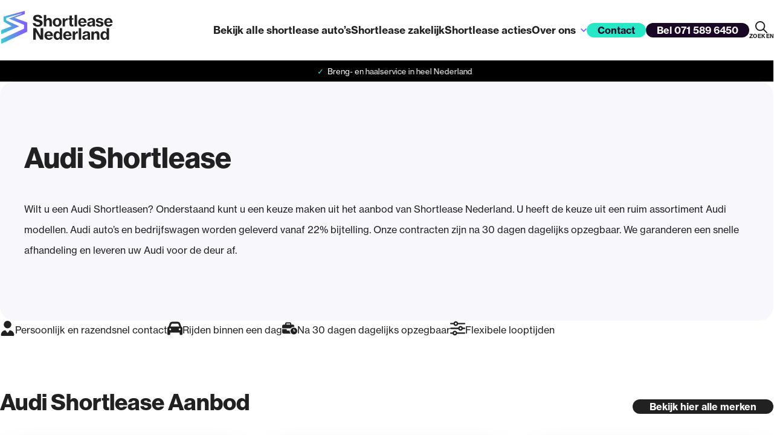

--- FILE ---
content_type: text/html; charset=UTF-8
request_url: https://shortleasenederland.nl/audi-shortlease/
body_size: 33088
content:
<!DOCTYPE html>
<html lang="nl-NL">
<head>
	<meta charset="UTF-8" />
	<script type="text/javascript" data-cookieconsent="ignore">
	window.dataLayer = window.dataLayer || [];

	function gtag() {
		dataLayer.push(arguments);
	}

	gtag("consent", "default", {
		ad_personalization: "denied",
		ad_storage: "denied",
		ad_user_data: "denied",
		analytics_storage: "denied",
		functionality_storage: "denied",
		personalization_storage: "denied",
		security_storage: "granted",
		wait_for_update: 500,
	});
	gtag("set", "ads_data_redaction", true);
	</script>
<script type="text/javascript" data-cookieconsent="ignore">
		(function (w, d, s, l, i) {
		w[l] = w[l] || [];
		w[l].push({'gtm.start': new Date().getTime(), event: 'gtm.js'});
		var f = d.getElementsByTagName(s)[0], j = d.createElement(s), dl = l !== 'dataLayer' ? '&l=' + l : '';
		j.async = true;
		j.src = 'https://www.googletagmanager.com/gtm.js?id=' + i + dl;
		f.parentNode.insertBefore(j, f);
	})(
		window,
		document,
		'script',
		'dataLayer',
		'GTM-TZHTR5G'
	);
</script>
<script type="text/javascript"
		id="Cookiebot"
		src="https://consent.cookiebot.com/uc.js"
		data-implementation="wp"
		data-cbid="f740e7db-777f-4f92-b236-e790f4c471f9"
						data-culture="NL"
				data-blockingmode="auto"
	></script>
<meta name="viewport" content="width=device-width, initial-scale=1" />
<style type='text/css'>*,:after,:before{box-sizing:border-box}a,button{cursor:pointer}button{background-color:transparent;border-width:0;color:inherit;padding:0}blockquote,figure{margin:0}input::-moz-focus-inner{border:0;margin:0;padding:0}dd,dt,ol,ul{list-style:none;margin:0;padding:0}h1,h2,h3,h4,h5,h6{font-size:inherit;font-weight:inherit;margin:0}p{margin:0}cite{font-style:normal}fieldset{border-width:0;margin:0;padding:0}html{-webkit-text-size-adjust:100%;line-height:1.15}body{margin:0}main{display:block}hr{box-sizing:content-box;height:0;overflow:visible}pre{font-family:monospace,monospace;font-size:1em}a{background-color:transparent}abbr[title]{border-bottom:none;text-decoration:underline;-webkit-text-decoration:underline dotted;text-decoration:underline dotted}b,strong{font-weight:700}code,kbd,samp{font-family:monospace,monospace;font-size:1em}small{font-size:80%}sub,sup{font-size:75%;line-height:0;position:relative;vertical-align:baseline}sub{bottom:-.25em}sup{top:-.5em}img{border-style:none}button,input,optgroup,select,textarea{font-family:inherit;font-size:100%;line-height:1.15;margin:0}button,input{overflow:visible}button,select{text-transform:none}[type=button],[type=reset],[type=submit],button{-webkit-appearance:button}[type=button]::-moz-focus-inner,[type=reset]::-moz-focus-inner,[type=submit]::-moz-focus-inner,button::-moz-focus-inner{border-style:none;padding:0}[type=button]:-moz-focusring,[type=reset]:-moz-focusring,[type=submit]:-moz-focusring,button:-moz-focusring{outline:1px dotted ButtonText}fieldset{padding:.35em .75em .625em}legend{box-sizing:border-box;color:inherit;display:table;max-width:100%;padding:0;white-space:normal}progress{vertical-align:baseline}textarea{overflow:auto}[type=checkbox],[type=radio]{box-sizing:border-box;padding:0}[type=number]::-webkit-inner-spin-button,[type=number]::-webkit-outer-spin-button{height:auto}[type=search]{-webkit-appearance:textfield;outline-offset:-2px}[type=search]::-webkit-search-decoration{-webkit-appearance:none}::-webkit-file-upload-button{-webkit-appearance:button;font:inherit}details{display:block}summary{display:list-item}[hidden],template{display:none}dl{margin:0}*{text-rendering:optimizelegibility;box-sizing:border-box}html{fill:var(--black-color);-moz-osx-font-smoothing:grayscale;-webkit-font-smoothing:antialiased;color:var(--black-color);font-family:neue-haas-grotesk-text,sans-serif;font-size:62.5%;font-weight:400;min-height:100%;overflow-y:scroll;scroll-behavior:smooth;scroll-padding-top:50px}@media(min-width:768px){html{scroll-padding-top:76px}}@media(max-width:767px){body{font-size:1.6rem;line-height:3rem}}@media(min-width:768px){body{font-size:1.8rem;line-height:3.4rem}}textarea{color:inherit;font-family:inherit;font-size:inherit}img{vertical-align:top}input{font-size:inherit}input[type=email],input[type=password],input[type=submit],input[type=text]{-webkit-appearance:none;-moz-appearance:none;appearance:none}@media(max-width:767px){input,select,textarea{font-size:16px}}select{-webkit-appearance:none;-moz-appearance:none;appearance:none}a{color:inherit;text-decoration:none}button{border-radius:0}a *,button *{pointer-events:none}.gap0-15{gap:0 15px}.gap15-25{gap:15px 25px}.gap0-30{gap:0 30px}.gap10-30{gap:10px 30px}.gap5{gap:5px}.gap8{gap:8px}.gap10{gap:10px}.gap12{gap:12px}.gap15{gap:15px}.gap20{gap:20px}.gap25{gap:25px}.gap30{gap:30px}.gap35{gap:35px}.gap40{gap:40px}.gap50{gap:50px}@media(max-width:767px){.sd\:gap0-30{gap:0 30px}.sd\:gap5-15{gap:5px 15px}.sd\:gap8{gap:8px}.sd\:gap15{gap:15px}.sd\:gap20{gap:20px}.sd\:gap25{gap:25px}.sd\:gap30{gap:30px}.sd\:gap40{gap:40px}.sd\:gap50{gap:50px}.sd\:gap60{gap:60px}.sd\:gap70{gap:70px}}@media(min-width:768px){.bd\:gap10{gap:10px}.bd\:gap15{gap:15px}.bd\:gap20{gap:20px}.bd\:gap25{gap:25px}.bd\:gap0-10{gap:0 10px}.bd\:gap0-30{gap:0 30px}.bd\:gap30{gap:30px}.bd\:gap35{gap:35px}.bd\:gap50{gap:50px}.bd\:gap55{gap:55px}.bd\:gap60{gap:60px}.bd\:gap120{gap:120px}.bd\:gap30-120{gap:30px 120px}.bd\:u-max-width-var{max-width:var(--max-width)}}@media(min-width:768px)and (max-width:959px){.sm\:gap30{gap:30px}.sm\:gap40{gap:40px}.sm\:gap60{gap:60px}}@media(min-width:960px)and (max-width:1149px){.md\:gap30{gap:30px}.md\:gap40{gap:40px}.md\:gap50{gap:50px}.md\:gap60{gap:60px}.md\:gap70{gap:70px}.md\:gap80{gap:80px}}@media(min-width:1150px){.lg\:gap60{gap:60px}.lg\:gap70{gap:70px}.lg\:gap90{gap:90px}.lg\:gap100{gap:100px}}body{--wp--preset--color--base:#fff;--wp--preset--color--contrast:#000;--wp--preset--spacing--30:3rem;--wp--preset--spacing--40:4rem;--wp--preset--spacing--50:5rem;--wp--preset--spacing--60:6rem;--wp--preset--spacing--70:7rem;--wp--preset--spacing--80:8rem;--wp--style--global--content-size:1330px;--wp--style--global--wide-size:1500px}@media(min-width:960px){body{--header:100px}}@media(min-width:768px){body{--preBlockSpacing:35px}}:where(.error404),:where(.wp-block-group){--contentSpacing:calc(var(--header, 60px) + var(--preBlockSpacing, 20px));--crumbsSpacing:calc(var(--header, 60px) + 14px);--heroSpacing:calc(var(--header, 80px))}.wp-block-group:empty+.wp-block-template-part{margin-top:100px}:where(.wp-block-custom){margin-left:auto;margin-right:auto;max-width:var(--wp--style--global--content-size);padding-left:20px;padding-right:20px}:where(.wp-block-custom).has-bg{max-width:calc(var(--wp--style--global--content-size) - 40px);padding-bottom:var(--padding,40px);padding-top:var(--padding,40px)}@media(min-width:768px){:where(.wp-block-custom).has-bg{border-radius:20px}}@media(min-width:768px)and (max-width:959px){:where(.wp-block-custom).has-bg{--padding:75px}}@media(min-width:960px){:where(.wp-block-custom).has-bg{--padding:100px}}@media(max-width:767px){:where(.wp-block-custom).has-bg:not(.alignfull){margin-left:20px;margin-right:20px}}:where(.wp-block-custom).alignwide{max-width:var(--wp--style--global--wide-size)}:where(.wp-block-custom).alignfull{border-radius:0;max-width:none}:where(.wp-block-custom):last-of-type:not([class*=bg-]){margin-bottom:var(--spacing-top,60px)}:where(.wp-block-custom):last-of-type[class*=bg-]{margin-bottom:20px}:where(.wp-block-spacing){margin-top:var(--spacing-top,80px);position:relative}@media(min-width:768px){:where(.wp-block-spacing){--spacing-top:100px}}:where(.wp-block-spacing:first-of-type){margin-top:var(--contentSpacing)}:where(.wp-block-spacing:first-of-type.block__breadcrumbs){margin-top:var(--crumbsSpacing)}:where(.wp-block-spacing.block__breadcrumbs+.wp-block-spacing){margin-top:30px}.wp-block-spacing:first-of-type[class*=block__hero]{margin-top:var(--heroSpacing)}:where(.has-bg:not(.alignnone))+.has-bg:not(.alignnone){margin-top:0}:where(.layout--match){margin-block-start:0!important;padding-top:70px}:where(.layout--match)+.layout--match{padding-bottom:70px}@media(max-width:767px){.block__ends-fullwidth+.wp-block-custom.has-bg,.wp-block-custom.has-bg+.block__ends-fullwidth.has-bg{margin-top:0}}@media(min-width:960px){.content-compact{display:grid;grid-template-columns:repeat(12,minmax(0,1fr))}.content-compact>div{grid-column:2/span 10}}:where(.content-wide)>div{margin-left:auto;margin-right:auto;max-width:var(--wp--style--global--wide-size);padding-left:20px;padding-right:20px}:where(.content-grid)>div{margin-left:auto;margin-right:auto;max-width:var(--wp--style--global--content-size)}:where(.content-grid.alignfull){padding-left:unset;padding-right:unset}:where(.content-grid.alignfull)>div{padding-left:20px;padding-right:20px}@media(min-width:960px){.aligncompact .wp-block__inner{display:grid;grid-template-columns:repeat(12,minmax(0,1fr))}.aligncompact .wp-block__inner>*{grid-column:var(--offset,2)/span var(--span,10)}}.wp-block__inner[class*=bg-]{border-radius:var(--radius,20px);padding-bottom:var(--padding,40px);padding-top:var(--padding,40px)}@media(min-width:768px){.wp-block__inner[class*=bg-]{--radius:24px}}@media(min-width:768px)and (max-width:959px){.wp-block__inner[class*=bg-]{--padding:75px}}@media(min-width:960px){.wp-block__inner[class*=bg-]{--padding:100px}}.has-global-padding{padding-left:var(--wp--style--root--padding-left);padding-right:var(--wp--style--root--padding-right)}:where(.wp-block-custom .heading){color:var(--title)}:where(.wp-block-custom .subtitle){color:var(--subtitle)}:where(.wp-block-custom .svg:not([class*=fill-]):not([class*=btn__svg])){fill:var(--fill)}:where(.wp-block-custom .prose){color:var(--color)}@media(max-width:767px){.sd-hidden{display:none!important}}@media(max-width:479px){.mi-hidden{display:none!important}}@media(min-width:480px)and (max-width:767px){.ti-hidden{display:none!important}}@media(min-width:768px){.bd-hidden{display:none!important}}@media(min-width:768px)and (max-width:959px){.sm-hidden{display:none!important}}@media(min-width:960px)and (max-width:1149px){.md-hidden{display:none!important}}@media(min-width:1150px){.lg-hidden{display:none!important}}@media(min-width:1150px)and (max-width:1309px){.lg-actual-hidden{display:none!important}}.p15t{padding-top:15px}.p20t{padding-top:20px}@media(max-width:767px){.sd\:p25t{padding-top:25px}.sd\:p30t{padding-top:30px}.sd\:p35t{padding-top:35px}.sd\:p100b{padding-bottom:100px}.sd\:p110b{padding-bottom:110px}}@media(min-width:768px){.bd\:p40t{padding-top:40px}.bd\:p50t{padding-top:50px}.bd\:p80t{padding-top:80px}}.m0t{margin-top:0}.m5t{margin-top:5px}.mautot{margin-top:auto}.m3t{margin-top:3px}.m10t{margin-top:10px}.m15t{margin-top:15px}.m20t{margin-top:20px}.m25t{margin-top:25px}.m30t{margin-top:30px}.m35t{margin-top:35px}.m40t{margin-top:40px}.m45t{margin-top:45px}.m50t{margin-top:50px}.m3r{margin-right:3px}.m5b{margin-bottom:5px}.m8b{margin-bottom:8px}.m10b{margin-bottom:10px}.m15b{margin-bottom:15px}.m20b{margin-bottom:20px}.m25b{margin-bottom:25px}@media(max-width:767px){.sd\:mautot{margin-top:auto}.sd\:m10t{margin-top:10px}.sd\:m15t{margin-top:15px}.sd\:m20t-{margin-top:-20px}.sd\:m20t{margin-top:20px}.sd\:m25t{margin-top:25px}.sd\:m30t{margin-top:30px}.sd\:m35t{margin-top:35px}.sd\:m40t{margin-top:40px}.sd\:m45t{margin-top:45px}.sd\:m50t{margin-top:50px}.sd\:m60t{margin-top:60px}.sd\:m70t{margin-top:70px}.sd\:m75t{margin-top:75px}.sd\:m80t{margin-top:80px}.sd\:m10b{margin-bottom:10px}.sd\:m20b{margin-bottom:20px}.sd\:m30b{margin-bottom:30px}}@media(min-width:768px){.bd\:mautot{margin-top:auto}.bd\:m15t{margin-top:15px}.bd\:m20t{margin-top:20px}.bd\:m25t{margin-top:25px}.bd\:m30t{margin-top:30px}.bd\:m35t{margin-top:35px}.bd\:m40t{margin-top:40px}.bd\:m45t{margin-top:45px}.bd\:m50t{margin-top:50px}.bd\:m55t{margin-top:55px}.bd\:m60t{margin-top:60px}.bd\:m65t{margin-top:65px}.bd\:m70t{margin-top:70px}.bd\:m80t{margin-top:80px}.bd\:m90t{margin-top:90px}.bd\:m100t{margin-top:100px}.bd\:mautor{margin-right:auto}.bd\:m40b{margin-bottom:40px}.bd\:m45b{margin-bottom:45px}.bd\:m70b{margin-bottom:70px}}@media(min-width:768px)and (max-width:959px){.sm\:m25t{margin-top:25px}.sm\:m30t{margin-top:30px}.sm\:m35t{margin-top:35px}.sm\:m40t{margin-top:40px}.sm\:m50t{margin-top:50px}.sm\:m60t{margin-top:60px}}@media(min-width:960px)and (max-width:1149px){.md\:m70t{margin-top:80px}.md\:m50t{margin-top:50px}.md\:m40t{margin-top:40px}.md\:m35t{margin-top:35px}.md\:m30t{margin-top:30px}}@media(min-width:1150px){.lg\:m100t{margin-top:100px}.lg\:m50t{margin-top:50px}.lg\:m35t{margin-top:35px}}.block-editor-block-list__block .menu__list{font-size:62.5%;margin:0;padding:0}.block__results{--contentSpacing:100px}:where(.header){box-shadow:0 0 0 transparent;left:0;position:fixed;right:0;top:0;transition:top .4s ease-in-out,height .2s ease-in-out,background-color .2s ease-in-out,box-shadow .2s ease-in-out;z-index:5}.scroll-down.they-see-me-scrolling .header{top:-100%}.scroll-down .header,.scroll-up .header{background-color:var(--white-color);box-shadow:0 4px 4px rgba(0,0,0,.03)}@media(min-width:960px){.scroll-up.they-see-me-scrolling .admin-bar .header{top:32px}}.header__inner{height:var(--header,60px);max-width:100%;transition:height .3s ease-in-out,max-width .3s ease-in-out;width:100%}.branding__link{display:block}.branding__icon--header{height:41px;width:138px}@media(min-width:768px){.branding__icon--header{height:55px;width:188px}}@media(min-width:960px){.menu__toggle-search{height:46px;width:46px}.menu__toggle-search strong{display:none}.menu__toggle-search svg{fill:var(--black-color)}}.menu__language,.menu__toggle{height:40px;width:40px}.menu__toggle--contact{width:50px}@media(min-width:960px){.menu{align-items:center;display:flex;flex-grow:1;gap:25px}}@media(min-width:960px)and (min-width:1150px){.menu{gap:40px}}@media(min-width:960px){.menu__nav{display:flex;flex-grow:1;flex-wrap:wrap;gap:8px;justify-content:flex-end;position:relative}.menu__level:not(.active){display:none}.menu__link{display:block;position:relative;white-space:nowrap}.menu__link svg{display:none}.menu__caret svg{display:block}.menu-item-has-children{position:relative}.menu-item-has-children .menu__link--main{padding-right:18px}.menu__text{position:relative;z-index:1}.menu__list--main{align-items:center;display:flex;justify-content:flex-end}}@media(min-width:960px){:is(.menu__container,.menu__list--main){gap:30px}}@media(min-width:960px){.menu__item--main{align-items:center;display:flex;font-weight:500}.menu__item--main>.menu__caret{fill:var(--primary1-color);right:0;top:50%;transform:translateY(-50%)}.menu__item--main.current-menu-item .menu__link--main:before{width:100%}.menu__link--main{font-size:1.7rem;font-weight:600;line-height:2.6rem;padding:11px 0}.language__menu-list{background-color:var(--quaternary2-color);border-radius:10px;display:none;flex-wrap:wrap;padding:10px 25px;position:absolute;right:0;top:100%}.language__menu-list:before{background-color:inherit;border-radius:0 0 0 4px;clip-path:polygon(0 0,100% 100%,0 100%);content:"";height:20px;position:absolute;right:22px;top:-8px;transform:rotate(135deg);width:20px}.language__menu-item{width:100%}.language__menu-item:focus,.language__menu-item:hover{text-decoration:underline}.menu__toggle--language{height:50px;position:relative;width:50px}.menu__toggle--language:focus .language__menu,.menu__toggle--language:hover .language__menu{display:flex}.menu__toggle{align-items:center;display:flex;flex-direction:column;gap:6px;height:50px;justify-content:center}.menu__toggle strong{display:block;font-size:.9rem;font-weight:700;letter-spacing:.4px;line-height:1rem;text-align:center;text-transform:uppercase;width:100%}}@media(max-width:959px){.menu__toggle--nav .menu__close{display:none}.menu{display:flex;flex-grow:1;gap:15px;justify-content:flex-end}}@media(max-width:959px)and (min-width:768px){.menu{gap:20px}}@media(max-width:959px){.language__menu,.menu__language .icon-caret,.menu__nav{display:none}}@keyframes fade-in{0%{opacity:0}}@keyframes slide-up{0%{transform:translateY(10%)}}@keyframes spinAround{0%{transform:rotate(0deg) translate(5%)}to{transform:rotate(1turn) translate(5%)}}@keyframes zoomIn{0%{transform:scale(1)}}.btn{align-items:center;border-radius:var(--btn-radius);box-shadow:0 0 0 0 transparent;cursor:pointer;display:flex;font-size:var(--btn-text-size);font-weight:600;line-height:2.4rem;max-width:100%;position:relative;transition:background-color .2s ease-in-out,border .2s ease-in-out,color .2s ease-in-out,fill .2s ease-in-out,box-shadow .2s ease-in-out,transform .2s ease-in-out,width 1.2s ease-in-out;white-space:nowrap;width:-moz-fit-content;width:fit-content}.btn:disabled{cursor:not-allowed;opacity:.5}.btn__holder{align-items:center;display:flex;justify-content:center}.btn__text{display:block;overflow:hidden;text-overflow:ellipsis;white-space:nowrap}.btn__text:last-of-type{padding-right:var(--btn-horizontal-padding,20px);width:100%}.btn--toggler .btn__svg{transform:rotate(0)}.btn--sm{--icon-size:14px;--btn-radius:20px;--btn-text-size:1.6rem;--btn-horizontal-padding:18px;--btn-vertical-padding:8px;--btn-holder-width:40px;--btn-holder-height:40px}@media(min-width:960px){.btn--sm{--btn-horizonatal-hover-padding:50px;--btn-holder-width:40px}}.btn--md{--icon-size:15px;--btn-radius:25px;--btn-text-size:1.6rem;--btn-vertical-padding:13px;--btn-horizontal-padding:28px;--btn-holder-width:50px;--btn-holder-height:50px}@media(min-width:960px){.btn--md{--btn-horizonatal-hover-padding:50px}}.btn--lg{--icon-size:18px;--btn-radius:30px;--btn-text-size:1.6rem;--btn-holder-width:60px;--btn-holder-height:60px;--btn-vertical-padding:15px;--btn-horizontal-padding:28px}@media(min-width:960px){.btn--lg{--btn-horizonatal-hover-padding:50px}}.btn--link{--btn-horizonatal-hover-padding:28px}@media(min-width:960px){.btn--link{--btn-holder:28px}}.btn--animated .btn__holder{opacity:0;overflow:hidden;position:absolute;right:0;transition-duration:.2s;transition-property:opacity;transition-timing-function:ease-in-out}.btn--animated .btn__text{padding-right:var(--btn-horizontal-padding)}.btn--animated:hover .btn__holder{opacity:1;transition-delay:.2s}.btn--animated:hover .btn__text{padding-right:var(--btn-horizonatal-hover-padding)}.btn--animated:hover.btn--reverse .btn__text{padding-left:var(--btn-horizonatal-hover-padding);padding-right:var(--btn-horizontal-padding)}.btn--animated.btn--reverse .btn__text,.btn__text{padding-left:var(--btn-horizontal-padding)}.btn__text{transition:padding .2s ease-in-out}.btn__holder{height:calc(var(--btn-holder-height) - var(--btn-border, 0px) - var(--btn-border-width, 0px));width:calc(var(--btn-holder-width) - var(--btn-border, 0px) - var(--btn-border-width, 0px))}.btn__svg:not([class*=icon-]){height:var(--icon-size);width:var(--icon-size)}:where(.btn--solid .btn__text){padding-bottom:var(--btn-vertical-padding);padding-top:var(--btn-vertical-padding)}:where(.btn--stroke .btn__text){padding-bottom:calc(var(--btn-vertical-padding) - var(--btn-border-width, 0px));padding-top:calc(var(--btn-vertical-padding) - var(--btn-border-width, 0px))}.btn--reverse{flex-direction:row-reverse}.btn--reverse .btn__holder{left:0;right:unset}.btn--reverse .btn__text{padding-left:0;padding-right:var(--btn-horizontal-padding,20px)}.btn--link .btn__text{padding:0}.btn--link.btn--reverse{padding-left:0;padding-right:0}.btn--stroke{border-width:var(--btn-border-width)}.btn--link,.btn--stroke{--btn-border-width:2px;border-style:solid}.btn--link{border-bottom-width:var(--btn-border-width);border-left-width:0;border-radius:0;border-right-width:0;border-top-width:0}.btn--link .btn__holder{height:28px;width:28px}.btn--dot{border-radius:50%}.btn--wide{width:100%}.btn--center{justify-content:center}.btn--between{justify-content:space-between}.btn--wide-between{width:100%}.btn--align-left .btn__text{margin-right:auto}.fill-inherit{fill:inherit}.rotate-90{transform:rotate(90deg)}.rotate-180{transform:rotate(180deg)}.rotate-270{transform:rotate(270deg)}.icon--backdrop{position:relative}.icon--backdrop:after{bottom:-5px;content:"";left:-5px;position:absolute;right:-5px;top:-5px;z-index:1}.icon-prorail{height:25px;width:120px}[class*=icon-]{flex-shrink:0}.icon-ns{height:25px;width:61px}.icon-10{height:10px;width:10px}.icon-12{height:12px;width:12px}.icon-15{height:15px;width:15px}.icon-16{height:16px;width:16px}.icon-18{height:18px;width:18px}.icon-20{height:20px;width:20px}.icon-21{height:21px;width:21px}.icon-25{height:25px;width:25px}.icon-30{height:30px;width:30px}.icon-35{height:35px;width:35px}.icon-45{height:45px;width:45px}.icon-50{height:50px;width:50px}.icon-75{height:75px;width:75px}.icon-80{height:80px;width:80px}.icon-100{height:100px;width:100px}.icon-120{height:120px;width:120px}.icon-200{height:200px;width:200px}.icon-5-15{height:15px;width:5px}.icon-incassofriesland{height:24px;width:120px}.icon-tussendoor{color:var(--white-color);height:39px;width:217px}.icon-verbonden{height:46px;width:202px}.icon-vroem{height:37px;width:164px}.icon-ongekend{height:44px;width:191px}.icon-reviews{height:auto;width:100px}@media(min-width:768px){.icon-reviews{width:182px}}.icon-no-results{height:133px;width:123px}@media(min-width:768px){.bd\:icon-100{height:100px;max-width:100px;width:100px}.bd\:icon-30{height:30px;width:30px}.bd\:icon-max-350{max-width:350px}}@media(max-width:767px){.sd\:icon-70{height:70px;max-width:70px;width:70px}.sd\:icon-15{height:15px;width:15px}.sd\:icon-max-250{max-width:250px}}.icon-line-letters{display:none}.icon-show-letters .icon-line-letters{display:block}.icon--black{fill:var(--black-color)}.icon--black:after{background-color:rgba(var(--black-color),.3)}:where(.svg){display:block;height:inherit;width:inherit}.pagination{display:flex;gap:15px;justify-content:center}.pagination .page-numbers{align-items:center;border:2px solid var(--primary1-color);border-radius:10px;display:flex;height:50px;justify-content:center;min-width:50px;padding:0 15px;transition:background-color .2s ease-in-out,color .2s ease-in-out}.pagination .current,.pagination .page-numbers:focus,.pagination .page-numbers:hover{background-color:var(--primary1-color);color:var(--white-color)}.social__link{position:relative}.social__icon{display:block}.social--footer .social__link{border:2px solid transparent;position:relative}.social--footer .social__link:focus,.social--footer .social__link:hover{border-bottom-color:var(--white-color)}img{display:block;height:auto;max-width:100%}img.alignright{float:right;margin:5px 0 10px 10px}img.alignnone{float:none}img.alignleft,img.alignnone{margin:5px 10px 10px 0}img.aligncenter{display:block;margin:0 auto}img.size-full{height:auto;margin-bottom:10px}.site-meta{padding-bottom:100px}.footer__inner{padding-top:90px}@media(max-width:959px){.footer__inner[class*=bg-]{padding-left:30px;padding-right:30px}}.branding__icon--down-under{height:71px;width:240px}.footer-contact__detail-item{align-items:center;display:flex;gap:15px;width:-moz-fit-content;width:fit-content}.footer-contact__detail-item:focus,.footer-contact__detail-item:hover{font-weight:600}@media(min-width:768px){.company__links{padding-top:70px}}.company__branding{margin-right:auto}.company__info{grid-column:1/span 4}@media(min-width:768px)and (max-width:959px){.company__info{grid-column:1/span 6}}@media(min-width:1150px){.company__info{grid-column:1/span 3}}.company__vehicles{grid-column:5/span 5}@media(min-width:768px)and (max-width:959px){.company__vehicles{grid-column:7/span 6}}@media(min-width:960px)and (max-width:1149px){.company__vehicles{grid-column:5/span 6}}.company__page-links{grid-column:10/span 3}@media(min-width:768px)and (max-width:959px){.company__page-links{grid-column:1/span 12}}@media(min-width:960px){.company__page-links{grid-column:11/span 2}}@media(min-width:400px){:is(.company__links-list,.company__vehicles-list){-moz-column-count:2;column-count:2;-moz-column-gap:30px;column-gap:30px}}@media(min-width:600px)and (max-width:767px){.company__links-list{-moz-column-count:2;column-count:2;-moz-column-gap:60px;column-gap:60px}}@media(max-width:767px){.company__links-list li:not(:first-child){margin-top:18px}}@media(min-width:960px){.company__links-list li{display:block;width:100%}}@media(min-width:600px)and (max-width:1149px){.company__vehicles-list{-moz-column-count:2;column-count:2;-moz-column-gap:60px;column-gap:60px}}@media(min-width:1150px){.company__vehicles-list{-moz-column-count:3;column-count:3;-moz-column-gap:60px;column-gap:60px}}.company__vehicles-list li:not(:first-child){margin-top:18px}.company-meta__links li{position:relative}.company-meta__links li:after{content:"/";position:absolute;right:-9px}@media(max-width:767px){.emergency_btn,.route_btn{--btn-text-size:1.3rem}}.t-colossal{font-size:6.7rem}.t-enormous{font-size:6rem}.t-vast{font-size:5.4rem}.t-giant{font-size:4.8rem}.t-immense{font-size:4.2rem}.t-huge{font-size:3.8rem}.t-large{font-size:3.4rem}.t-snowflake{font-size:2.8rem}.t-medium{font-size:2.4rem}.t-small{font-size:2.2rem}.t-tiny{font-size:2rem}.t-puny{font-size:1.8rem}.t-mini{font-size:1.6rem}.t-micro{font-size:1.4rem}.t-nano{font-size:1.2rem}.t-cell{font-size:1rem}.t-atom{font-size:.9rem}.lh-67{line-height:6.7rem}.lh-60{line-height:6rem}.lh-54{line-height:5.4rem}.lh-50{line-height:5rem}.lh-48{line-height:4.8rem}.lh-46{line-height:4.6rem}.lh-42{line-height:4.2rem}.lh-40{line-height:4rem}.lh-38{line-height:3.8rem}.lh-36{line-height:3.6rem}.lh-34{line-height:3.4rem}.lh-32{line-height:3.2rem}.lh-30{line-height:3rem}.lh-28{line-height:2.8rem}.lh-26{line-height:2.6rem}.lh-24{line-height:2.4rem}.lh-22{line-height:2.2rem}.lh-20{line-height:2rem}.lh-18{line-height:1.8rem}.lh-16{line-height:1.6rem}.lh-15{line-height:1.5rem}.lh-11{line-height:1.1rem}@media(min-width:768px){.bd\:t-colossal{font-size:6.7rem}.bd\:t-enormous{font-size:6rem}.bd\:t-vast{font-size:5.4rem}.bd\:t-giant{font-size:4.8rem}.bd\:t-immense{font-size:4.2rem}.bd\:t-huge{font-size:3.8rem}.bd\:t-large{font-size:3.4rem}.bd\:t-snowflake{font-size:2.8rem}.bd\:t-medium{font-size:2.4rem}.bd\:t-small{font-size:2.2rem}.bd\:t-tiny{font-size:2rem}.bd\:t-puny{font-size:1.8rem}.bd\:t-mini{font-size:1.6rem}.bd\:t-micro{font-size:1.4rem}.bd\:t-nano{font-size:1.2rem}.bd\:t-cell{font-size:1rem}.bd\:t-atom{font-size:.9rem}.bd\:lh-67{line-height:6.7rem}.bd\:lh-60{line-height:6rem}.bd\:lh-54{line-height:5.4rem}.bd\:lh-50{line-height:5rem}.bd\:lh-48{line-height:4.8rem}.bd\:lh-46{line-height:4.6rem}.bd\:lh-42{line-height:4.2rem}.bd\:lh-40{line-height:4rem}.bd\:lh-38{line-height:3.8rem}.bd\:lh-36{line-height:3.6rem}.bd\:lh-34{line-height:3.4rem}.bd\:lh-32{line-height:3.2rem}.bd\:lh-30{line-height:3rem}.bd\:lh-28{line-height:2.8rem}.bd\:lh-26{line-height:2.6rem}.bd\:lh-24{line-height:2.4rem}.bd\:lh-22{line-height:2.2rem}.bd\:lh-20{line-height:2rem}.bd\:lh-18{line-height:1.8rem}.bd\:lh-16{line-height:1.6rem}.bd\:lh-15{line-height:1.5rem}.bd\:lh-11{line-height:1.1rem}}@media(max-width:767px){.sd\:t-colossal{font-size:6.7rem}.sd\:t-enormous{font-size:6rem}.sd\:t-vast{font-size:5.4rem}.sd\:t-giant{font-size:4.8rem}.sd\:t-immense{font-size:4.2rem}.sd\:t-huge{font-size:3.8rem}.sd\:t-large{font-size:3.4rem}.sd\:t-snowflake{font-size:2.8rem}.sd\:t-medium{font-size:2.4rem}.sd\:t-small{font-size:2.2rem}.sd\:t-tiny{font-size:2rem}.sd\:t-puny{font-size:1.8rem}.sd\:t-mini{font-size:1.6rem}.sd\:t-micro{font-size:1.4rem}.sd\:t-nano{font-size:1.2rem}.sd\:t-cell{font-size:1rem}.sd\:t-atom{font-size:.9rem}.sd\:lh-67{line-height:6.7rem}.sd\:lh-60{line-height:6rem}.sd\:lh-54{line-height:5.4rem}.sd\:lh-50{line-height:5rem}.sd\:lh-48{line-height:4.8rem}.sd\:lh-46{line-height:4.6rem}.sd\:lh-42{line-height:4.2rem}.sd\:lh-40{line-height:4rem}.sd\:lh-38{line-height:3.8rem}.sd\:lh-36{line-height:3.6rem}.sd\:lh-34{line-height:3.4rem}.sd\:lh-32{line-height:3.2rem}.sd\:lh-30{line-height:3rem}.sd\:lh-28{line-height:2.8rem}.sd\:lh-26{line-height:2.6rem}.sd\:lh-24{line-height:2.4rem}.sd\:lh-22{line-height:2.2rem}.sd\:lh-20{line-height:2rem}.sd\:lh-18{line-height:1.8rem}.sd\:lh-16{line-height:1.6rem}.sd\:lh-15{line-height:1.5rem}.sd\:lh-11{line-height:1.1rem}}.t-breaker{-webkit-hyphens:auto;hyphens:auto}.heading,.t-breaker{word-break:break-word}.heading{font-family:neue-haas-grotesk-display,sans-serif;-webkit-hyphens:manual;hyphens:manual}.heading span{font-style:italic}.subtitle{border-color:var(--subtitle);border-radius:20px;border-style:solid;border-width:2px;padding:8px 18px;width:-moz-fit-content;width:fit-content}.subtitle.color-white{border-color:var(--white-color)}.subtitle.color-black{border-color:var(--black-color)}.subtitle.color-primary1{border-color:var(--primary1-color)}.subtitle.color-primary2{border-color:var(--primary2-color)}.subtitle.color-primary3{border-color:var(--primary3-color)}.subtitle.color-primary4{border-color:var(--primary4-color)}.subtitle.color-secondary1{border-color:var(--secondary1-color)}.subtitle.color-tertiary2{border-color:var(--tertiary2-color)}.subtitle.color-tertiary3{border-color:var(--tertiary3-color)}.subtitle.color-offwhite{border-color:var(--offwhite-color)}.subtitle--small{border-width:1px;padding:6px 12px}.ls25-{letter-spacing:-2.5px}.ls10-{letter-spacing:-1px}.ls6-{letter-spacing:-.6px}.ls5-{letter-spacing:-.5px}.ls1{letter-spacing:.1px}.ls2{letter-spacing:.25px}.ls3{letter-spacing:.3px}.ls4{letter-spacing:.4px}.ls20{letter-spacing:2px}.ls5{letter-spacing:.5px}.t-regular{font-weight:400}.t-median{font-weight:500}.t-semi{font-weight:600}.t-bold{font-weight:700}@media(min-width:768px){.bd\:t-regular{font-weight:400}.bd\:t-median{font-weight:500}.bd\:t-semi{font-weight:600}.bd\:t-bold{font-weight:700}}.editor :is(h1,h2){font-size:3.6rem;line-height:3.6rem}.editor h3{font-size:3.4rem;line-height:3.4rem}.editor h4{font-size:3rem;line-height:3.2rem}.editor h5{font-size:2.8rem;line-height:3.2rem}.editor h6{font-size:2.4rem;line-height:2.8rem}.editor blockquote{background:#f9f9f9;border-left:10px solid #ccc;display:flex;gap:10px;padding:15px 10px;quotes:"“" "”" "‘" "’"}.editor blockquote:before{color:#ccc;content:open-quote;font-size:7rem;line-height:1rem;position:relative;top:15px}.editor>:where(*+*){margin-block-start:3rem}.editor :is(h1+*,h2+*,h3+*,h4+*,h5+*,h6+*){margin-block-start:2rem}.editor :is(h1,h2,h3,h4,h5,h6){font-weight:700}.t-fancy{font-family:neue-haas-grotesk-display,sans-serif}.t-truncate{display:block;overflow:hidden;text-overflow:ellipsis;white-space:nowrap}.t-capitalize{text-transform:capitalize}.t-upper{text-transform:uppercase}.t-italic{font-style:italic}.t-underline{text-decoration:underline}.t-false{text-decoration:line-through}.t-lede>:first-child{font-size:2rem;font-weight:500;line-height:3.4rem}.t-quiet,.t-quieted>*{opacity:.5}.t-inlined>*{display:inline-block}.t-floated>*{float:left}.t-break-avoid>p{-moz-column-break-inside:avoid;break-inside:avoid}.t-no-wrap{white-space:nowrap}@media(max-width:767px){.sd\:t-no-wrap{white-space:nowrap}}.t-bolded>*{font-weight:700}.t-truncated>*{display:block;overflow:hidden;text-overflow:ellipsis;white-space:nowrap}.t-bolding strong{font-weight:700}.t-semi-bolding span{font-weight:600}.t-highlight span{color:var(--primary1-color)}.t-center{text-align:center}.t-alignleft{text-align:left}.t-alignright{text-align:right}@media(max-width:767px){.sd\:t-center{text-align:center}}@media(min-width:768px){.bd\:t-center{text-align:center}}@media(min-width:768px)and (max-width:959px){.sm\:t-center{text-align:center}}@media(min-width:960px)and (max-width:1149px){.md\:t-center{text-align:center}.md\:t-alignleft{text-align:left}}@media(min-width:1150px){.lg\:t-center{text-align:center}.lg\:t-alignleft{text-align:left}}.t-captioned *{display:table-caption;word-spacing:unset}@media(min-width:960px){.md-up\:t-captioned *{display:table-caption;word-spacing:unset}}.editor :is(ul:not([class]),ol:not){display:flex;flex-direction:column;gap:8px}@media(min-width:768px){.editor :is(ul:not([class]),ol:not){gap:12px}}.editor :is(ul:not([class]),ol:not) li::marker{color:inherit}.editor ul:not([class]){list-style-position:outside;list-style-type:disc;padding-left:18px}.editor ol:not([class]){list-style-position:inside;list-style-type:numeric}.editor ol:not([class]) li::marker{font-weight:700}.editor example{background-color:var(--primary1-color);border:1px solid var(--primary1-color);border-radius:20px;display:block;padding:30px 40px}.editor a:not([class]){text-decoration:underline}b{font-weight:900}strong{font-weight:700}i{font-style:italic}.t-definition dt{float:left;font-weight:700;width:150px}@media(min-width:768px)and (max-width:1150px){.t-definition dt{width:25%}}@media(min-width:1150px){.t-definition dt{width:50%}}.t-unordered-list li{padding-left:50px;position:relative}.t-unordered-list .icon{height:31px;left:0;position:absolute;top:50%;transform:translateY(-50%);width:21px}.t-underlined a:not([class]),.t-underlined a[class=""],.t-underlined button:not([class]),.t-underlined button[class=""],.t-underlined span,.t-underlining a:not([class]):focus,.t-underlining a:not([class]):hover,.t-underlining a[class=""]:focus,.t-underlining a[class=""]:hover,.t-underlining button:not([class]):focus,.t-underlining button:not([class]):hover,.t-underlining button[class=""]:focus,.t-underlining button[class=""]:hover{text-decoration:underline}.screen-reader-text,.u-vh{border:0;clip-path:rect(0,0,0,0);height:1px;margin:-1px;overflow:hidden;padding:0;position:absolute;width:1px}.u-contain{position:relative}.u-pin{position:absolute!important}@media(max-width:767px){.sd\:u-pin{position:absolute}}@media(min-width:768px){.bd\:u-pin{position:absolute}}@media(min-width:960px)and (max-width:1149px){.md\:u-pin{position:absolute}}@media(min-width:1150px){.lg\:u-pin{position:absolute}.lg\:u-contain{position:relative}}.u-object-cover{height:100%;-o-object-fit:cover;object-fit:cover;-o-object-position:center;object-position:center;width:100%}.u-hidden{display:none!important}.u-br-5{border-radius:5px}.u-br-8{border-radius:8px}.u-br-10{border-radius:10px}.u-br-12{border-radius:12px}.u-br-15{border-radius:15px}.u-br-20{border-radius:20px}.u-br-24{border-radius:24px}.u-br-25{border-radius:25px}.u-br-48{border-radius:48px}.u-br-50{border-radius:50px}.u-br-circle{border-radius:50%}@media(min-width:768px){.bd\:u-br-48{border-radius:48px}.bd\:u-br-50{border-radius:50px}}@media(max-width:767px){.sd\:u-br-24{border-radius:24px}.sd\:u-br-25{border-radius:25px}}.u-bag-of-holding{transform:translate(0)}.u-overlay{bottom:0;left:0;right:0;top:0}@media(min-width:768px){.bd\:u-overlay{bottom:0;left:0;right:0;top:0}}.cursor-pointer,.u-pointer{cursor:pointer}.u-opacity-60{opacity:.6}.u-grid{display:grid}@media(max-width:767px){.sd\:u-grid{display:grid}}@media(min-width:768px){.bd\:u-grid{display:grid}}@media(min-width:960px)and (max-width:1149px){.md\:u-grid{display:grid}}@media(min-width:1150px){.lg\:u-grid{display:grid}}:is(.u-grid-col,.u-col-default,.u-grid-col-default){grid-template-columns:repeat(12,minmax(0,1fr))}@media(min-width:960px){.md-up\:u-grid-col{grid-template-columns:repeat(12,minmax(0,1fr))}}.u-flex{display:flex}@media(max-width:767px){.sd\:u-flex,.u-flex-sd{display:flex}}@media(min-width:768px){.bd\:u-flex,.u-flex-bd{display:flex}}@media(min-width:768px)and (max-width:959px){.u-flex-sm{display:flex}}@media(min-width:960px)and (max-width:1149px){.md\:u-flex,.u-flex-md{display:flex}}@media(min-width:1150px){.lg\:u-flex,.u-flex-lg{display:flex}}.u-wide{width:100%}@media(max-width:767px){.sd\:u-wide{width:100%}}@media(min-width:768px){.bd\:u-wide{width:100%}}.u-grow,.u-growth>*{flex-grow:1}.u-wraps{flex-wrap:wrap}.u-no-wrap{white-space:nowrap}.u-no-shrink{flex-shrink:0}@media(max-width:767px){.sd\:u-wraps{flex-wrap:wrap}.sd\:u-column-row{flex-direction:row}.sd\:u-direction-column{flex-direction:column}}@media(max-width:959px){.sm-down\:u-wraps{flex-wrap:wrap}}@media(min-width:768px)and (max-width:959px){.sm\:u-wraps{flex-wrap:wrap}.sm\:u-direction-column{flex-direction:column}}@media(min-width:960px){.md-up\:u-direction-column{flex-direction:column}}@media(min-width:960px)and (max-width:1149px){.md\:u-wraps{flex-wrap:wrap}}@media(min-width:768px){.bd\:u-wraps{flex-wrap:wrap}}.u-direction-column{flex-direction:column}.u-direction-row{flex-direction:row}@media(min-width:768px){.u-direction-row-reverse-bd{flex-direction:row-reverse}.bd\:u-direction-column{flex-direction:column}.bd\:u-direction-column-reverse{flex-direction:column-reverse}}.u-switch:nth-child(2n){flex-direction:row-reverse}@media(max-width:767px){.sd\:u-wraps,.u-wraps-sd{flex-wrap:wrap}.sd\:u-direction-column-reverse{flex-direction:column-reverse}}@media(max-width:959px){.u-wraps-sm-down{flex-wrap:wrap}.sm-down\:u-direction-column-reverse{flex-direction:column-reverse}}@media(max-width:1149px){.md-down\:u-wraps{flex-wrap:wrap}}.u-align-center{align-items:center}.u-align-start{align-items:flex-start}@media(max-width:767px){.sd\:u-align-center{align-items:center}}@media(min-width:768px){.sm-up\:u-align-items-end{align-items:flex-end}}@media(max-width:959px){.sm-down\:u-align-center{align-items:center}}@media(min-width:768px)and (max-width:959px){.sm\:u-align-center{align-items:center}}@media(min-width:960px){.md-up\:u-align-items-end{align-items:flex-end}.md-up\:u-align-center{align-items:center}}.u-reset-color{color:initial}.u-reset-fill{fill:initial}.u-align-items-end{align-items:flex-end}.u-align-items-start{align-items:flex-start}.u-justify-center{justify-content:center}.u-justify-between{justify-content:space-between}.u-justify-around{justify-content:space-around}.u-justify-end{justify-content:flex-end}.u-justify-start{justify-content:flex-start}.u-justify-self-end{justify-self:end}.u-align-self-center{align-self:center}.u-align-self-end{align-self:flex-end}@media(max-width:767px){.sd\:u-justify-start{justify-content:flex-start}.sd\:u-justify-between{justify-content:space-between}.sd\:u-justify-center{justify-content:center}}@media(min-width:768px)and (max-width:959px){.sm\:u-justify-center{justify-content:center}}@media(min-width:960px){.md-up\:u-justify-center{justify-content:center;justify-content:flex-end}}@media(min-width:768px){.bd\:u-justify-end{justify-content:flex-end}.bd\:u-justify-center{justify-content:center}}@media(max-width:1149px){.md-down\:u-justify-center-{justify-content:center}}@media(min-width:960px){.md-up\:u-justify-between{justify-content:space-between}.md-up\:u-justify-center{justify-content:center}}.u-z1{z-index:1}.u-z2{z-index:2}.u-z3{z-index:3}.u-count-reset{counter-reset:count}.u-counter-after{counter-increment:count}.u-counter-after:after{content:counter(count) "";margin-left:5px}.u-center-element{margin-left:auto;margin-right:auto}.u-clip{overflow:hidden}.u-scroll{overflow:auto}.u-noevents{pointer-events:none}.u-image-rotate{transition:transform .2s ease-in-out}.u-image-rotate:hover{transform:rotate(1deg) scale(1.02)}.u-image-scale{transition:transform .2s ease-in-out}.u-image-scale:hover{transform:scale(1.05)}@media(hover:hover)and (pointer:fine){[class*=u-flow]{--flow-direction:35px;--flow-gps:7px}}@media(max-width:767px){.sd\:u-flow-full{margin-left:calc(-50vw + 50%);margin-right:calc(-50vw + 50%)}.sd\:u-fullwidth{margin-left:-20px;margin-right:-20px}}@media(min-width:768px){.bd\:u-flow-full{margin-left:calc(-50vw + 50% + var(--flow-gps, 0px));margin-right:calc(-50vw + 50% + var(--flow-gps, 0px))}}@media(max-width:767px){.sd\:u-flow-right{width:calc(100vw - var(--flow-direction, 20px))}}@media(min-width:768px)and (max-width:1309px){.bd\:u-flow-right{width:calc(100vw - var(--flow-direction, 20px))}}@media(min-width:1310px){.bd\:u-flow-right{width:calc(50vw + 637px)}}@media(min-width:768px)and (max-width:959px){.sm\:u-flow-right{width:calc(100vw - var(--flow-direction, 20px))}}@media(min-width:960px)and (max-width:1149px){.md-up\:u-flow-right,.md\:u-flow-right{width:calc(100vw - var(--flow-direction, 20px))}}@media(min-width:1150px){.md-up\:u-flow-right{width:calc(50vw + 547px)}}@media(max-width:767px){.sd\:u-flow-left{margin-left:calc(-50vw + 50%);width:calc(50vw + 50%)}}@media(min-width:768px)and (max-width:1309px){.bd\:u-flow-left{margin-left:calc(-50vw + 50%);width:calc(50vw + 50%)}}@media(min-width:1310px){.bd\:u-flow-left{margin-left:calc(-50vw + 635px);width:calc(50vw + 635px)}}.u-image-animated img{transition:transform .2s ease-in-out}.u-image-animated:hover img{transform:scale(1.05)}@media(max-width:959px){#wpadminbar{display:none!important}:root{margin-top:0!important}}.skipper__link{left:50%;position:fixed;text-decoration:none;top:-9999px;transform:translateX(-50%);z-index:100}.notice{fill:initial;align-items:center;align-self:center;border-radius:8px;color:initial;display:flex;gap:25px;max-width:500px;padding:15px 25px;position:relative;width:100%;z-index:5}.notice a:not([class]){text-decoration:underline}.notice--alert{background-color:var(--primary3-color)}[class*=title-] [class*=heading]{color:inherit}.admin-bar{--toolbar:32px}.scroll-up{--scroll-up:100px}.shape-case{height:auto;overflow:hidden;position:absolute;top:0;width:100%;z-index:-1}.shape-case svg{left:50%;position:relative;transform:translateX(-50%)}.tag{fill:var(--white-color);align-items:center;background-color:var(--primary1-color);border-radius:14px;color:var(--white-color);display:flex;gap:6px;left:20px;top:20px;width:-moz-fit-content;width:fit-content;z-index:1}.tag--small{padding:2px 6px}.tag--small .tag__text{font-size:.9rem;line-height:1rem;text-transform:uppercase}.tag--medium{align-items:center;border-radius:50%;display:flex;flex-shrink:0;height:52px;justify-content:center;letter-spacing:-.25px;text-align:center;width:52px}.tag--medium .tag__text{font-size:1.2rem;line-height:1.2rem}.tag__icon{height:15px;width:15px}.tag__text{font-weight:600}.wp-bar-cta{background-color:var(--white-color);bottom:0;box-shadow:0 -4px 4px rgba(0,0,0,.03);left:0;padding:14px 20px;position:fixed;right:0;transition:transform .5s ease-in-out;z-index:5}@media(min-width:768px)and (max-width:1149px){.wp-bar-cta{padding-left:20px;padding-right:20px}}@media(min-width:1150px){.wp-bar-cta>div{margin-left:auto;margin-right:auto;max-width:calc(var(--wp--style--global--content-size) - 40px)}}.wp-bar-cta[data-scroll]{transform:translateY(200px)}.wp-bar-cta.show{transform:translateY(0)}.error404 footer.wp-block-template-part{margin-top:70px}.personal__profile{border-radius:50%;height:75px;-o-object-fit:cover;object-fit:cover;-o-object-position:center;object-position:center;width:75px}.hero__rating--overlay{bottom:0;left:0;position:absolute;right:0;top:0}</style><style type="text/css">:root { --primary1-color:#7d63ff; --primary2-color:#1a0725; --primary3-color:#ebe7ff; --primary4-color:#f9f7fd; --secondary1-color:#26e7c6; --tertiary2-color:#DFDFDF; --tertiary3-color:#f8f8fc; --black-color:#212121; --white-color:#ffffff; --offwhite-color:#fcfcfc;}</style><style type="text/css"> .bg-primary1 {background-color:var(--primary1-color)} .color-primary1 {color:var(--primary1-color)} .border-primary1 {border-color:var(--primary1-color)} .fill-primary1 {fill:var(--primary1-color)} .hover\:bg-primary1:hover {background-color:var(--primary1-color)} .hover\:color-primary1:hover {color:var(--primary1-color)} .hover\:border-primary1:hover {border-color:var(--primary1-color)} .hover\:fill-primary1:hover {fill:var(--primary1-color)} .bg-primary2 {background-color:var(--primary2-color)} .color-primary2 {color:var(--primary2-color)} .border-primary2 {border-color:var(--primary2-color)} .fill-primary2 {fill:var(--primary2-color)} .hover\:bg-primary2:hover {background-color:var(--primary2-color)} .hover\:color-primary2:hover {color:var(--primary2-color)} .hover\:border-primary2:hover {border-color:var(--primary2-color)} .hover\:fill-primary2:hover {fill:var(--primary2-color)} .bg-primary3 {background-color:var(--primary3-color)} .color-primary3 {color:var(--primary3-color)} .border-primary3 {border-color:var(--primary3-color)} .fill-primary3 {fill:var(--primary3-color)} .hover\:bg-primary3:hover {background-color:var(--primary3-color)} .hover\:color-primary3:hover {color:var(--primary3-color)} .hover\:border-primary3:hover {border-color:var(--primary3-color)} .hover\:fill-primary3:hover {fill:var(--primary3-color)} .bg-primary4 {background-color:var(--primary4-color)} .color-primary4 {color:var(--primary4-color)} .border-primary4 {border-color:var(--primary4-color)} .fill-primary4 {fill:var(--primary4-color)} .hover\:bg-primary4:hover {background-color:var(--primary4-color)} .hover\:color-primary4:hover {color:var(--primary4-color)} .hover\:border-primary4:hover {border-color:var(--primary4-color)} .hover\:fill-primary4:hover {fill:var(--primary4-color)} .bg-secondary1 {background-color:var(--secondary1-color)} .color-secondary1 {color:var(--secondary1-color)} .border-secondary1 {border-color:var(--secondary1-color)} .fill-secondary1 {fill:var(--secondary1-color)} .hover\:bg-secondary1:hover {background-color:var(--secondary1-color)} .hover\:color-secondary1:hover {color:var(--secondary1-color)} .hover\:border-secondary1:hover {border-color:var(--secondary1-color)} .hover\:fill-secondary1:hover {fill:var(--secondary1-color)} .bg-tertiary2 {background-color:var(--tertiary2-color)} .color-tertiary2 {color:var(--tertiary2-color)} .border-tertiary2 {border-color:var(--tertiary2-color)} .fill-tertiary2 {fill:var(--tertiary2-color)} .hover\:bg-tertiary2:hover {background-color:var(--tertiary2-color)} .hover\:color-tertiary2:hover {color:var(--tertiary2-color)} .hover\:border-tertiary2:hover {border-color:var(--tertiary2-color)} .hover\:fill-tertiary2:hover {fill:var(--tertiary2-color)} .bg-tertiary3 {background-color:var(--tertiary3-color)} .color-tertiary3 {color:var(--tertiary3-color)} .border-tertiary3 {border-color:var(--tertiary3-color)} .fill-tertiary3 {fill:var(--tertiary3-color)} .hover\:bg-tertiary3:hover {background-color:var(--tertiary3-color)} .hover\:color-tertiary3:hover {color:var(--tertiary3-color)} .hover\:border-tertiary3:hover {border-color:var(--tertiary3-color)} .hover\:fill-tertiary3:hover {fill:var(--tertiary3-color)} .bg-black {background-color:var(--black-color)} .color-black {color:var(--black-color)} .border-black {border-color:var(--black-color)} .fill-black {fill:var(--black-color)} .hover\:bg-black:hover {background-color:var(--black-color)} .hover\:color-black:hover {color:var(--black-color)} .hover\:border-black:hover {border-color:var(--black-color)} .hover\:fill-black:hover {fill:var(--black-color)} .bg-white {background-color:var(--white-color)} .color-white {color:var(--white-color)} .border-white {border-color:var(--white-color)} .fill-white {fill:var(--white-color)} .hover\:bg-white:hover {background-color:var(--white-color)} .hover\:color-white:hover {color:var(--white-color)} .hover\:border-white:hover {border-color:var(--white-color)} .hover\:fill-white:hover {fill:var(--white-color)} .bg-offwhite {background-color:var(--offwhite-color)} .color-offwhite {color:var(--offwhite-color)} .border-offwhite {border-color:var(--offwhite-color)} .fill-offwhite {fill:var(--offwhite-color)} .hover\:bg-offwhite:hover {background-color:var(--offwhite-color)} .hover\:color-offwhite:hover {color:var(--offwhite-color)} .hover\:border-offwhite:hover {border-color:var(--offwhite-color)} .hover\:fill-offwhite:hover {fill:var(--offwhite-color)}</style><style type="text/css">:root { --primary1-hex:125, 99, 255; --primary2-hex:26, 7, 37; --primary3-hex:235, 231, 255; --primary4-hex:249, 247, 253; --secondary1-hex:38, 231, 198; --tertiary2-hex:223, 223, 223; --tertiary3-hex:248, 248, 252; --black-hex:33, 33, 33; --white-hex:255, 255, 255; --offwhite-hex:252, 252, 252;}</style><meta name='robots' content='index, follow, max-image-preview:large, max-snippet:-1, max-video-preview:-1' />
            <!-- Google Tag Manager -->
            <script>(function(w,d,s,l,i){w[l]=w[l]||[];w[l].push({'gtm.start':
            new Date().getTime(),event:'gtm.js'});var f=d.getElementsByTagName(s)[0],
            j=d.createElement(s),dl=l!='dataLayer'?'&l='+l:'';j.async=true;j.src=
            'https://www.googletagmanager.com/gtm.js?id='+i+dl;f.parentNode.insertBefore(j,f);
            })(window,document,'script','dataLayer','GTM-TZHTR5G');</script>
            <!-- End Google Tag Manager -->
        
	<!-- This site is optimized with the Yoast SEO plugin v26.8 - https://yoast.com/product/yoast-seo-wordpress/ -->
	<meta name="description" content="Wilt u een Audi Shortleasen? Snelle afhandeling en voor de deur afgeleverd. Ruim aanbod en na 30 dagen dagelijks opzegbaar." />
	<link rel="canonical" href="https://shortleasenederland.nl/audi-shortlease/" />
	<meta property="og:locale" content="nl_NL" />
	<meta property="og:type" content="article" />
	<meta property="og:title" content="Audi Shortlease | Shortlease Nederland" />
	<meta property="og:description" content="Wilt u een Audi Shortleasen? Snelle afhandeling en voor de deur afgeleverd. Ruim aanbod en na 30 dagen dagelijks opzegbaar." />
	<meta property="og:url" content="https://shortleasenederland.nl/audi-shortlease/" />
	<meta property="og:site_name" content="Shortlease Nederland" />
	<meta property="article:modified_time" content="2024-08-30T08:33:40+00:00" />
	<meta property="og:image" content="https://shortleasenederland.nl/app/uploads/2023/11/Audi-Shortlease.png" />
	<meta property="og:image:width" content="1600" />
	<meta property="og:image:height" content="899" />
	<meta property="og:image:type" content="image/png" />
	<meta name="twitter:card" content="summary_large_image" />
	<meta name="twitter:label1" content="Geschatte leestijd" />
	<meta name="twitter:data1" content="5 minuten" />
	<script type="application/ld+json" class="yoast-schema-graph">{"@context":"https://schema.org","@graph":[{"@type":"WebPage","@id":"https://shortleasenederland.nl/audi-shortlease/","url":"https://shortleasenederland.nl/audi-shortlease/","name":"Audi Shortlease | Shortlease Nederland","isPartOf":{"@id":"https://shortleasenederland.nl/#website"},"primaryImageOfPage":{"@id":"https://shortleasenederland.nl/audi-shortlease/#primaryimage"},"image":{"@id":"https://shortleasenederland.nl/audi-shortlease/#primaryimage"},"thumbnailUrl":"https://shortleasenederland.nl/app/uploads/2023/11/Audi-Shortlease.png","datePublished":"2023-11-07T10:37:17+00:00","dateModified":"2024-08-30T08:33:40+00:00","description":"Wilt u een Audi Shortleasen? Snelle afhandeling en voor de deur afgeleverd. Ruim aanbod en na 30 dagen dagelijks opzegbaar.","breadcrumb":{"@id":"https://shortleasenederland.nl/audi-shortlease/#breadcrumb"},"inLanguage":"nl-NL","potentialAction":[{"@type":"ReadAction","target":["https://shortleasenederland.nl/audi-shortlease/"]}]},{"@type":"ImageObject","inLanguage":"nl-NL","@id":"https://shortleasenederland.nl/audi-shortlease/#primaryimage","url":"https://shortleasenederland.nl/app/uploads/2023/11/Audi-Shortlease.png","contentUrl":"https://shortleasenederland.nl/app/uploads/2023/11/Audi-Shortlease.png","width":1600,"height":899,"caption":"Audi Shortlease"},{"@type":"BreadcrumbList","@id":"https://shortleasenederland.nl/audi-shortlease/#breadcrumb","itemListElement":[{"@type":"ListItem","position":1,"name":"Home","item":"https://shortleasenederland.nl/"},{"@type":"ListItem","position":2,"name":"Audi Shortlease"}]},{"@type":"WebSite","@id":"https://shortleasenederland.nl/#website","url":"https://shortleasenederland.nl/","name":"Shortlease Nederland","description":"De meest persoonlijke shortleasemaatschappij van Nederland","publisher":{"@id":"https://shortleasenederland.nl/#organization"},"potentialAction":[{"@type":"SearchAction","target":{"@type":"EntryPoint","urlTemplate":"https://shortleasenederland.nl/?s={search_term_string}"},"query-input":{"@type":"PropertyValueSpecification","valueRequired":true,"valueName":"search_term_string"}}],"inLanguage":"nl-NL"},{"@type":"Organization","@id":"https://shortleasenederland.nl/#organization","name":"Shortlease Nederland","url":"https://shortleasenederland.nl/","logo":{"@type":"ImageObject","inLanguage":"nl-NL","@id":"https://shortleasenederland.nl/#/schema/logo/image/","url":"https://shortleasenederland.nl/app/uploads/2025/05/logo.svg","contentUrl":"https://shortleasenederland.nl/app/uploads/2025/05/logo.svg","width":"1024","height":"1024","caption":"Shortlease Nederland"},"image":{"@id":"https://shortleasenederland.nl/#/schema/logo/image/"}}]}</script>
	<!-- / Yoast SEO plugin. -->


<title>Audi Shortlease | Shortlease Nederland</title>
<link rel='dns-prefetch' href='//app.weply.chat' />
<link rel='dns-prefetch' href='//use.typekit.net' />

<link rel="alternate" type="application/rss+xml" title="Shortlease Nederland &raquo; feed" href="https://shortleasenederland.nl/feed/" />
<link rel="alternate" type="application/rss+xml" title="Shortlease Nederland &raquo; reacties feed" href="https://shortleasenederland.nl/comments/feed/" />
<style id='wp-img-auto-sizes-contain-inline-css'>
img:is([sizes=auto i],[sizes^="auto," i]){contain-intrinsic-size:3000px 1500px}
/*# sourceURL=wp-img-auto-sizes-contain-inline-css */
</style>
<link rel='stylesheet' id='content-default-style-css' href='https://shortleasenederland.nl/app/themes/shortlease/blocks/content-default/assets/block.css?ver=1.0.0' media='all' />
<link rel='stylesheet' id='usp-horizontal-style-css' href='https://shortleasenederland.nl/app/themes/shortlease/blocks/usp-horizontal/assets/block.css?ver=1.0.0' media='all' />
<link rel='stylesheet' id='shortcode-vehicles-style-css' href='https://shortleasenederland.nl/app/themes/shortlease/blocks/shortcode-vehicles/assets/block.css?ver=1.0.0' media='all' />
<link rel='stylesheet' id='content-showcase-style-css' href='https://shortleasenederland.nl/app/themes/shortlease/blocks/content-showcase/assets/block.css?ver=1.0.0' media='all' />
<link rel='stylesheet' id='usp-services-style-css' href='https://shortleasenederland.nl/app/themes/shortlease/blocks/usp-services/assets/block.css?ver=1.0.0' media='all' />
<link rel='stylesheet' id='review-default-style-css' href='https://shortleasenederland.nl/app/themes/shortlease/blocks/review-default/assets/block.css?ver=1.0.0' media='all' />
<link rel='stylesheet' id='wp-block-post-content-css' href='https://shortleasenederland.nl/wp/wp-includes/blocks/post-content/style.min.css?ver=6.9' media='all' />
<link rel='stylesheet' id='wp-block-group-css' href='https://shortleasenederland.nl/wp/wp-includes/blocks/group/style.min.css?ver=6.9' media='all' />
<link  rel='preload stylesheet' as='style' id='typekit-font-css' href='https://use.typekit.net/ozr6eug.css?ver=6.9' media='all' />
<link  rel='preload stylesheet' as='style' id='delayed-style-css' href='https://shortleasenederland.nl/app/themes/shortlease/assets/css/delayed.css?ver=1.2.18' media='all' />
<style id='wp-block-template-skip-link-inline-css'>

		.skip-link.screen-reader-text {
			border: 0;
			clip-path: inset(50%);
			height: 1px;
			margin: -1px;
			overflow: hidden;
			padding: 0;
			position: absolute !important;
			width: 1px;
			word-wrap: normal !important;
		}

		.skip-link.screen-reader-text:focus {
			background-color: #eee;
			clip-path: none;
			color: #444;
			display: block;
			font-size: 1em;
			height: auto;
			left: 5px;
			line-height: normal;
			padding: 15px 23px 14px;
			text-decoration: none;
			top: 5px;
			width: auto;
			z-index: 100000;
		}
/*# sourceURL=wp-block-template-skip-link-inline-css */
</style>
<link rel='stylesheet' id='cmplz-general-css' href='https://shortleasenederland.nl/app/plugins/complianz-gdpr-premium/assets/css/cookieblocker.min.css?ver=1762322571' media='all' />
<link  rel='preload stylesheet' as='style' id='flickity-style-css' href='https://shortleasenederland.nl/app/themes/shortlease/assets/css/flickity.css?ver=1.2.18' media='all' />
<link  rel='preload stylesheet' as='style' id='voertuig-combined-style-css' href='https://shortleasenederland.nl/app/themes/shortlease/assets/css/vehicle-combined.css?ver=1.2.18' media='all' />
<link  rel='preload stylesheet' as='style' id='voertuig-archive-style-css' href='https://shortleasenederland.nl/app/themes/shortlease/assets/css/vehicle-archive.css?ver=1.2.18' media='all' />
<link  rel='preload stylesheet' as='style' id='accessibility-style-css' href='https://shortleasenederland.nl/app/themes/shortlease/assets/css/accessibility.css?ver=1.2.18' media='all' />
<link rel='stylesheet' id='overwrites-style-css' href='https://shortleasenederland.nl/app/themes/shortlease/assets/css/vendor/overwrites.css?ver=1.2.18' media='all' />
<link rel="https://api.w.org/" href="https://shortleasenederland.nl/wp-json/" /><link rel="alternate" title="JSON" type="application/json" href="https://shortleasenederland.nl/wp-json/wp/v2/pages/10383" /><link rel="EditURI" type="application/rsd+xml" title="RSD" href="https://shortleasenederland.nl/wp/xmlrpc.php?rsd" />
<meta name="generator" content="WordPress 6.9" />
<link rel='shortlink' href='https://shortleasenederland.nl/?p=10383' />
			<style>.cmplz-hidden {
					display: none !important;
				}</style><noscript><style>.lazyload[data-src]{display:none !important;}</style></noscript><style>.lazyload{background-image:none !important;}.lazyload:before{background-image:none !important;}</style><style class="wpcode-css-snippet">@media (min-width: 992px) {
	.onlymobielmenu {
		display: none;
	}
	
	.onlydesktopmenu {
		display: block;
	}
}

@media (max-width: 992px) {
	.onlymobielmenu {
		display: block;
	}
	
	.onlydesktopmenu {
		display: none;
	}
}</style><link rel="icon" href="https://shortleasenederland.nl/app/uploads/2023/11/cropped-Scherm­afbeelding-2023-11-14-om-15.26.19-32x32.png" sizes="32x32" />
<link rel="icon" href="https://shortleasenederland.nl/app/uploads/2023/11/cropped-Scherm­afbeelding-2023-11-14-om-15.26.19-192x192.png" sizes="192x192" />
<link rel="apple-touch-icon" href="https://shortleasenederland.nl/app/uploads/2023/11/cropped-Scherm­afbeelding-2023-11-14-om-15.26.19-180x180.png" />
<meta name="msapplication-TileImage" content="https://shortleasenederland.nl/app/uploads/2023/11/cropped-Scherm­afbeelding-2023-11-14-om-15.26.19-270x270.png" />
<meta name="generator" content="WP Rocket 3.20.3" data-wpr-features="wpr_preload_links wpr_desktop" /></head>

<body data-cmplz=1 class="wp-singular page-template-default page page-id-10383 wp-embed-responsive wp-theme-shortlease">
            <!-- Google Tag Manager (noscript) -->
            <noscript><iframe src="https://www.googletagmanager.com/ns.html?id=GTM-TZHTR5G"
            height="0" width="0" style="display:none;visibility:hidden"></iframe></noscript>
            <!-- End Google Tag Manager (noscript) -->
        
<div data-rocket-location-hash="059e3a0750ccb8acf148a210a883cc7e" class="wp-site-blocks"><header data-rocket-location-hash="7f0913a87c02db6f0726eba69c9bf391" class="wp-block-template-part">
<div data-rocket-location-hash="367d6df9d4e32f8251a3f45e2a48060f" class="wp-header-pattern header fill-black color-black alignfull content-grid">
    <div class="wp-header-custom">
        <div class="header__inner u-flex u-align-center u-justify-between">
            <nav class="skipper js--skipper" id="skipper" role="navigation" aria-label="Skiplinks">
                <p class="u-vh">Skiplinks</p>
                <ul class="skipper__list">
                    <li class="skipper__list-item">
                        <a class="skipper__link" href="#menu">Ga naar site navigatie</a>
                    </li>

                    <li class="skipper__list-item">
                        <a class="skipper__link" href="#wp--skip-link--target">Ga naar content</a>
                    </li>

                                            <li class="skipper__list-item">
                            <a class="skipper__link" aria-label="Navigeer naar de homepage" href="https://shortleasenederland.nl">Homepage</a>
                        </li>
                    
                                            <li class="skipper__list-item">
                            <a class="skipper__link" aria-label="Navigeer naar de contact pagina" href="https://shortleasenederland.nl/contact/">Contact</a>
                        </li>
                                    </ul>
            </nav>

            <div class="branding branding--header">
                <a class="branding__link branding__link--header" href="/" aria-label="Terug naar homepagina">
                    <svg data-src="https://shortleasenederland.nl/app/themes/shortlease/assets/icons/logo.svg" class="svg branding__icon--header" data-unique-ids="disabled" aria-hidden="true" data-cache="2592000" data-loading="false" focusable="false"></svg>                </a>
            </div>

            <div id="menu" class="menu">
                <nav id="site-navigation" class="menu__nav js--menu__target" role="navigation" aria-label="Hoofdmenu">
                    <div class="menu__container u-flex u-wraps md-up:u-align-center md-up:u-justify-end">
                        <ul class="menu__list menu__list--main" role="menubar" aria-label="Hoofdmenu"><li role="none" class="menu__item menu__item--main onlydesktopmenu menu-item menu-item-type-custom menu-item-object-custom"><a class="menu__link menu__link--main" role="menuitem" href="/voertuigen/" >Bekijk alle shortlease auto’s</a></li><li role="none" class="menu__item menu__item--main onlymobielmenu menu-item menu-item-type-custom menu-item-object-custom"><a class="menu__link menu__link--main" role="menuitem" href="https://shortleasenederland.nl/voertuigen/" >Shortlease aanbod</a></li><li role="none" class="menu__item menu__item--main  menu-item menu-item-type-post_type menu-item-object-page"><a class="menu__link menu__link--main" role="menuitem" href="https://shortleasenederland.nl/shortlease-zakelijk/" >Shortlease zakelijk</a></li><li role="none" class="menu__item menu__item--main  menu-item menu-item-type-post_type menu-item-object-page"><a class="menu__link menu__link--main" role="menuitem" href="https://shortleasenederland.nl/shortlease-acties/" >Shortlease acties</a></li><li role="none" class="menu__item menu__item--main  menu-item menu-item-type-custom menu-item-object-custom menu-item-has-children"><a class="menu__link menu__link--main" role="menuitem" href="https://shortleasenederland.nl/over-ons/" >Over ons</a>
            <button class="menu__caret md:u-pin bd:u-pin" aria-label="Open sub-menu van Over ons"> 
                <svg data-src="https://shortleasenederland.nl/app/themes/shortlease/assets/icons/icon-chevron-down.svg" class="svg icon-10" data-unique-ids="disabled" aria-hidden="true" data-cache="2592000" data-loading="false" focusable="false"></svg>
            </button><div class="menu__level menu__level--0" role="group" aria-label="Menu item 0"><ul class="menu__list menu__list--sub" role="menu"><li role="none" class="menu__item menu__item--sub  menu-item menu-item-type-post_type menu-item-object-page"><a role="menuitem" class="menu__link menu__link--sub" href="https://shortleasenederland.nl/zo-werkt-shortlease/">Hoe werkt Shortlease?</a></li><li role="none" class="menu__item menu__item--sub  menu-item menu-item-type-post_type menu-item-object-page"><a role="menuitem" class="menu__link menu__link--sub" href="https://shortleasenederland.nl/veelgestelde-vragen/">FAQ</a></li><li role="none" class="menu__item menu__item--sub  menu-item menu-item-type-custom menu-item-object-custom"><a role="menuitem" class="menu__link menu__link--sub" href="https://shortleasenederland.nl/category/nieuws/">Nieuws</a></li><li role="none" class="menu__item menu__item--sub  menu-item menu-item-type-custom menu-item-object-custom"><a role="menuitem" class="menu__link menu__link--sub" href="https://shortleasenederland.nl/category/onze-klanten/">Onze klanten</a></li></ul></div></li></ul>
                        <div id="menu-toggles" class="menu__controls contain u-flex u-align-center gap15 sd-hidden sm:hidden md-hidden">
                                                            <a class="btn btn--sm btn--solid bg-secondary1 color-primary2 hover:bg-primary1 hover:color-white sd-hidden sm-hidden"
                                    href="https://shortleasenederland.nl/contact/">
                                    <span class="btn__text">Contact</span>
                                </a>
                            
                                                            <a class="btn btn--sm btn--solid bg-primary2 color-white hover:bg-primary1 hover:color-white sd-hidden sm-hidden"
                                    href="tel:0715896450">
                                    <span class="btn__text">Bel 071 589 6450</span>
                                </a>
                            
                                                            <button
                                    aria-label="Doorzoek onze website"
                                    class="menu__toggle menu__toggle-search"
                                    data-a11y-dialog-show="dialog-search"
                                    >
                                    <span class="menu__toggle-holder u-flex u-justify-center u-align-center">
                                        <svg data-src="https://shortleasenederland.nl/app/themes/shortlease/assets/icons/regular/magnifying-glass.svg" class="svg icon-20 fill-primary1" data-unique-ids="disabled" aria-hidden="true" data-cache="2592000" data-loading="false" focusable="false"></svg>                                    </span>

                                    <strong>Zoeken</strong>
                                </button>
                            
                                                    </div>
                    </div>
                </nav>

                                    <a
                        href="https://shortleasenederland.nl/contact/"
                        aria-label="Heb je vragen? Bel ons nu!"
                        class="menu__toggle menu__toggle--contact lg-hidden sd-hidden"
                        >

                        <span class="menu__toggle-holder u-flex u-justify-center u-align-center">
                            <svg data-src="https://shortleasenederland.nl/app/themes/shortlease/assets/icons/regular/envelope.svg" class="svg icon-20" data-unique-ids="disabled" aria-hidden="true" data-cache="2592000" data-loading="false" focusable="false"></svg>                        </span>

                        <strong>Contact</strong>
                    </a>
                
                                    <a
                        href="tel:0715896450"
                        aria-label="Heb je vragen? Bel ons nu!"
                        class="menu__toggle menu__toggle--phone lg-hidden"
                        >

                        <span class="menu__toggle-holder u-flex u-justify-center u-align-center">
                            <svg data-src="https://shortleasenederland.nl/app/themes/shortlease/assets/icons/regular/phone.svg" class="svg icon-20 fill-primary1" data-unique-ids="disabled" aria-hidden="true" data-cache="2592000" data-loading="false" focusable="false"></svg>                        </span>

                        <strong>Bellen</strong>
                    </a>
                
                                    <button
                        aria-label="Doorzoek onze website"
                        class="menu__toggle menu__toggle--search lg-hidden"
                        data-a11y-dialog-show="dialog-search"
                        >
                        <span class="menu__toggle-holder u-flex u-justify-center u-align-center">
                            <svg data-src="https://shortleasenederland.nl/app/themes/shortlease/assets/icons/regular/magnifying-glass.svg" class="svg icon-20 fill-primary1" data-unique-ids="disabled" aria-hidden="true" data-cache="2592000" data-loading="false" focusable="false"></svg>                        </span>

                        <strong>Zoeken</strong>
                    </button>
                
                <button
                    aria-label="Toggle menu"
                    class="menu__toggle menu__toggle--nav js--toggle-menu md-hidden lg-hidden">
                    <span class="menu__toggle-holder menu__open u-flex u-justify-center u-align-center">
                        <svg data-src="https://shortleasenederland.nl/app/themes/shortlease/assets/icons/regular/bars.svg" class="svg icon-20 fill-primary1" data-unique-ids="disabled" aria-hidden="true" data-cache="2592000" data-loading="false" focusable="false"></svg>                    </span>

                    <span class="menu__toggle-holder menu__close u-flex u-justify-center u-align-center fill-primary1">
                        <svg data-src="https://shortleasenederland.nl/app/themes/shortlease/assets/icons/solid/xmark.svg" class="svg icon-20" data-unique-ids="disabled" aria-hidden="true" data-cache="2592000" data-loading="false" focusable="false"></svg>                    </span>

                    <strong>Menu</strong>
                </button>
            </div>
        </div>
    </div>
</div>
</header>


<main data-rocket-location-hash="34f25d9b48791fe0ca894f0ded6df899" class="wp-block-group is-layout-flow wp-block-group-is-layout-flow"><div data-rocket-location-hash="5245f498e5774ed4b8118e3a4ec4f023" class="entry-content wp-block-post-content is-layout-constrained wp-block-post-content-is-layout-constrained">
<div 
    id="" 
    class="wp-block-custom wp-block-spacing block__content--default  has-el-bg   content-block alignnone "
    style="    "
     >
    
    <div class="wp-block__inner bg-tertiary3">
        <div class="content content--default">
           <div class="content__header--default">
                
                <div class="content__heading--default heading t-bold t-highlight bd:t-giant bd:lh-54 sd:t-huge sd:lh-38" ><h1>Audi Shortlease</h1></div>            </div>

            <div class="content__container--default sd:m40t bd:m40t  ">
                <div class="content__prose--default prose   editor t-mini bd:lh-34 sd:lh-30"><p>Wilt u een Audi Shortleasen? Onderstaand kunt u een keuze maken uit het aanbod van Shortlease Nederland. U heeft de keuze uit een ruim assortiment Audi modellen. Audi auto&#8217;s en bedrijfswagen worden geleverd vanaf 22% bijtelling. Onze contracten zijn na 30 dagen dagelijks opzegbaar. We garanderen een snelle afhandeling en leveren uw Audi voor de deur af.</p>
</div>
                            </div>

                    </div>
    </div>
</div>





<div 
    id="" 
    class="wp-block-custom wp-block-spacing block__usp-horizontal    content-wide alignnone "
    style="   --fill:var(--secondary1-color); "
     >
    
    
    <div class="wp-block__inner">
        <div class="usp usp--horizontal ">
            
                            <div class="usps--horizontal u-flex u-wraps sd:u-direction-column">
                                            
                        <div class="usp__item u-flex u-align-center gap15 lh-24 prose">
                            <div class="usp__icon">
                                <svg data-src="https://shortleasenederland.nl/app/themes/shortlease/assets/icons/solid/user-vneck.svg" class="svg icon-25" data-unique-ids="disabled" aria-hidden="true" data-cache="2592000" data-loading="false" focusable="false"></svg>                            </div>

                            <div class="usp__content">
                                <div class="usp__title t-mini lh-24">Persoonlijk en razendsnel contact</div>                            </div>
                        </div>
                                            
                        <div class="usp__item u-flex u-align-center gap15 lh-24 prose">
                            <div class="usp__icon">
                                <svg data-src="https://shortleasenederland.nl/app/themes/shortlease/assets/icons/solid/car.svg" class="svg icon-25" data-unique-ids="disabled" aria-hidden="true" data-cache="2592000" data-loading="false" focusable="false"></svg>                            </div>

                            <div class="usp__content">
                                <div class="usp__title t-mini lh-24">Rijden binnen een dag</div>                            </div>
                        </div>
                                            
                        <div class="usp__item u-flex u-align-center gap15 lh-24 prose">
                            <div class="usp__icon">
                                <svg data-src="https://shortleasenederland.nl/app/themes/shortlease/assets/icons/solid/business-time.svg" class="svg icon-25" data-unique-ids="disabled" aria-hidden="true" data-cache="2592000" data-loading="false" focusable="false"></svg>                            </div>

                            <div class="usp__content">
                                <div class="usp__title t-mini lh-24">Na 30 dagen dagelijks opzegbaar</div>                            </div>
                        </div>
                                            
                        <div class="usp__item u-flex u-align-center gap15 lh-24 prose">
                            <div class="usp__icon">
                                <svg data-src="https://shortleasenederland.nl/app/themes/shortlease/assets/icons/regular/sliders.svg" class="svg icon-25" data-unique-ids="disabled" aria-hidden="true" data-cache="2592000" data-loading="false" focusable="false"></svg>                            </div>

                            <div class="usp__content">
                                <div class="usp__title t-mini lh-24">Flexibele looptijden</div>                            </div>
                        </div>
                                    </div>
                    </div>
    </div>
</div>




<div 
    id="" 
    class="wp-block-custom wp-block-spacing block__content   sd:m50t bd:m50t content-block alignnone "
    style="    "
     >
    
    <div class="wp-block__inner">
        <div class="shortcode shortcode--vehicles ">

            <div class=" u-flex u-align-items-end u-wraps u-justify-between">
                <div class="shortcode__heading--vehicles">
                    
                    <div class="featured__title--vehicles t-bold heading t-highlight bd:t-huge bd:lh-38 sd:t-huge sd:lh-38" ><h2>Audi Shortlease Aanbod</h2></div>                </div>

                <div class="u-flex u-wraps u-align-center gap20 bd:m50t sd:m45t sd-hidden">            <a
            href="https://shortleasenederland.nl/voertuigen/"
            target=""
            class="btn btn--solid btn--md color-white bg-black hover:bg-secondary1"
            aria-label="">
                                    <span class="btn__text btn__text--solid btn__text--md">Bekijk hier alle merken</span>
                                
                            </a>
        </div>            </div>
            
            <div class="cards cards--vehicles cards--vehicles-relevant bd:m50t sd:m45t u-grid">

                
<div class="card card--vehicle card--vehicle u-contain u-image-animated bg-white u-br-24 u-clip">
    <a href="https://shortleasenederland.nl/voertuigen/audi-q3-automaat-1-5-tfsi-e-hybrid-advanced-edition/" class="u-pin u-z3 u-overlay" aria-label="Lees meer over de Audi Q3 Automaat 1.5 TFSI e-Hybrid Advanced Edition "></a>

    <div class="card__header u-flex u-justify-between u-align-items-start gap10 m15b">
        <div class="card__headline">
            <div class="card__heading--vehicle heading t-bold t-highlight t-tiny lh-24 t-bold" ><h2>Audi Q3 Automaat 1.5 TFSI e-Hybrid Advanced Edition</h2></div>
            <div class="card__prose--model prose t-puny lh-22 m5t">
                <p>Q3 Automaat 1.5 TFSI e-Hybrid Advanced Edition</p>
            </div>

            <div class="card__prose--fuel prose t-puny lh-22">
                <p>Hybride</p>
            </div>
        </div>

                    <div class="tag tag--medium">
                <span class="tag__text">Vanaf 2026</span>
            </div>
                    <div class="tag tag--medium">
                <span class="tag__text">Automaat</span>
            </div>
            </div>

    
    <div class="card__figure u-clip u-br-15">
                    <img decoding="async" class="card__image u-object-cover lazyload" loading="lazy" src="[data-uri]" width="600" height="350" alt="" data-src="https://shortleasenederland.nl/app/uploads/2025/10/Q3.png" data-eio-rwidth="600" data-eio-rheight="350"><noscript><img decoding="async" class="card__image u-object-cover" loading="lazy" src="https://shortleasenederland.nl/app/uploads/2025/10/Q3.png" width="600" height="350" alt="" data-eio="l"></noscript>
            </div>
    
    <div class="card__content card__content--vehicle hover:color-white u-flex u-justify-between u-align-center m15t">
        
        <a href="" class="card__btn btn btn--solid btn--md color-black hover:color-black bg-secondary1 hover:bg-secondary1 fill-black hover:fill-black">
            <span class="btn__text btn__text--solid btn__text--md">Bekijk deze auto</span>
            <span class="btn__holder">
                <svg data-src="https://shortleasenederland.nl/app/themes/shortlease/assets/icons/solid/arrow-right.svg" class="svg btn__svg svg" data-unique-ids="disabled" aria-hidden="true" data-cache="2592000" data-loading="false" focusable="false"></svg>            </span>
        </a>

        <p class="card__price u-flex u-direction-column t-mini lh-18">
            <span>p.m vanaf</span>
            <span class="t-bold t-small lh-26">€ 899,-</span> 
        </p>
    </div>

    
    <svg 
        data-src="https://shortleasenederland.nl/app/themes/shortlease/assets/icons/flash.svg" 
        class="svg icon--flash" 
        data-unique-ids="disabled" 
        aria-hidden="true" 
        data-cache="2592000" 
        data-loading="false" 
        focusable="false">
    </svg>
</div>
<div class="card card--vehicle card--vehicle u-contain u-image-animated bg-white u-br-24 u-clip">
    <a href="https://shortleasenederland.nl/voertuigen/audi-a3-limousine-automaat-30-tfsi-advanced-edition/" class="u-pin u-z3 u-overlay" aria-label="Lees meer over de Audi A3 Limousine Automaat 30 TFSI Advanced Edition "></a>

    <div class="card__header u-flex u-justify-between u-align-items-start gap10 m15b">
        <div class="card__headline">
            <div class="card__heading--vehicle heading t-bold t-highlight t-tiny lh-24 t-bold" ><h2>Audi A3 Limousine Automaat 30 TFSI Advanced Edition</h2></div>
            <div class="card__prose--model prose t-puny lh-22 m5t">
                <p>A3 Limousine Automaat 30 TFSI Advanced Edition</p>
            </div>

            <div class="card__prose--fuel prose t-puny lh-22">
                <p>Benzine</p>
            </div>
        </div>

                    <div class="tag tag--medium">
                <span class="tag__text">Automaat</span>
            </div>
            </div>

    
    <div class="card__figure u-clip u-br-15">
                    <img decoding="async" class="card__image u-object-cover lazyload" loading="lazy" src="[data-uri]" width="485" height="350" alt="Audi A3 voorzijde - Shortlease Nederland" data-src="https://shortleasenederland.nl/app/uploads/2024/02/Audi-A3-LIMO.png" data-eio-rwidth="485" data-eio-rheight="350"><noscript><img decoding="async" class="card__image u-object-cover" loading="lazy" src="https://shortleasenederland.nl/app/uploads/2024/02/Audi-A3-LIMO.png" width="485" height="350" alt="Audi A3 voorzijde - Shortlease Nederland" data-eio="l"></noscript>
            </div>
    
    <div class="card__content card__content--vehicle hover:color-white u-flex u-justify-between u-align-center m15t">
        
        <a href="" class="card__btn btn btn--solid btn--md color-black hover:color-black bg-secondary1 hover:bg-secondary1 fill-black hover:fill-black">
            <span class="btn__text btn__text--solid btn__text--md">Bekijk deze auto</span>
            <span class="btn__holder">
                <svg data-src="https://shortleasenederland.nl/app/themes/shortlease/assets/icons/solid/arrow-right.svg" class="svg btn__svg svg" data-unique-ids="disabled" aria-hidden="true" data-cache="2592000" data-loading="false" focusable="false"></svg>            </span>
        </a>

        <p class="card__price u-flex u-direction-column t-mini lh-18">
            <span>p.m vanaf</span>
            <span class="t-bold t-small lh-26">€ 719,-</span> 
        </p>
    </div>

    
    <svg 
        data-src="https://shortleasenederland.nl/app/themes/shortlease/assets/icons/flash.svg" 
        class="svg icon--flash" 
        data-unique-ids="disabled" 
        aria-hidden="true" 
        data-cache="2592000" 
        data-loading="false" 
        focusable="false">
    </svg>
</div>
<div class="card card--vehicle card--vehicle u-contain u-image-animated bg-white u-br-24 u-clip">
    <a href="https://shortleasenederland.nl/voertuigen/audi-q3-automaat-35-tfsi-s-edition-competition/" class="u-pin u-z3 u-overlay" aria-label="Lees meer over de Audi Q3 Automaat 35 TFSI S Edition Competition "></a>

    <div class="card__header u-flex u-justify-between u-align-items-start gap10 m15b">
        <div class="card__headline">
            <div class="card__heading--vehicle heading t-bold t-highlight t-tiny lh-24 t-bold" ><h2>Audi Q3 Automaat 35 TFSI S Edition Competition</h2></div>
            <div class="card__prose--model prose t-puny lh-22 m5t">
                <p>Q3 Automaat 35 TFSI S Edition Competition </p>
            </div>

            <div class="card__prose--fuel prose t-puny lh-22">
                <p>Benzine</p>
            </div>
        </div>

                    <div class="tag tag--medium">
                <span class="tag__text">Automaat</span>
            </div>
            </div>

    
    <div class="card__figure u-clip u-br-15">
                    <img decoding="async" class="card__image u-object-cover lazyload" loading="lazy" src="[data-uri]" width="485" height="350" alt="Audi Q3 Shortlease Nederland" data-src="https://shortleasenederland.nl/app/uploads/2024/02/AUDI-Q3.png" data-eio-rwidth="485" data-eio-rheight="350"><noscript><img decoding="async" class="card__image u-object-cover" loading="lazy" src="https://shortleasenederland.nl/app/uploads/2024/02/AUDI-Q3.png" width="485" height="350" alt="Audi Q3 Shortlease Nederland" data-eio="l"></noscript>
            </div>
    
    <div class="card__content card__content--vehicle hover:color-white u-flex u-justify-between u-align-center m15t">
        
        <a href="" class="card__btn btn btn--solid btn--md color-black hover:color-black bg-secondary1 hover:bg-secondary1 fill-black hover:fill-black">
            <span class="btn__text btn__text--solid btn__text--md">Bekijk deze auto</span>
            <span class="btn__holder">
                <svg data-src="https://shortleasenederland.nl/app/themes/shortlease/assets/icons/solid/arrow-right.svg" class="svg btn__svg svg" data-unique-ids="disabled" aria-hidden="true" data-cache="2592000" data-loading="false" focusable="false"></svg>            </span>
        </a>

        <p class="card__price u-flex u-direction-column t-mini lh-18">
            <span>p.m vanaf</span>
            <span class="t-bold t-small lh-26">€ 879,-</span> 
        </p>
    </div>

    
    <svg 
        data-src="https://shortleasenederland.nl/app/themes/shortlease/assets/icons/flash.svg" 
        class="svg icon--flash" 
        data-unique-ids="disabled" 
        aria-hidden="true" 
        data-cache="2592000" 
        data-loading="false" 
        focusable="false">
    </svg>
</div>
<div class="card card--vehicle card--vehicle u-contain u-image-animated bg-white u-br-24 u-clip">
    <a href="https://shortleasenederland.nl/voertuigen/audi-a4-avant-automaat-35-tfsi-s-edition-competition/" class="u-pin u-z3 u-overlay" aria-label="Lees meer over de Audi A4 Avant Automaat 35 TFSI S Edition Competition "></a>

    <div class="card__header u-flex u-justify-between u-align-items-start gap10 m15b">
        <div class="card__headline">
            <div class="card__heading--vehicle heading t-bold t-highlight t-tiny lh-24 t-bold" ><h2>Audi A4 Avant Automaat 35 TFSI S Edition Competition</h2></div>
            <div class="card__prose--model prose t-puny lh-22 m5t">
                <p>A4 Avant Automaat 35 TFSI S Edition Competition </p>
            </div>

            <div class="card__prose--fuel prose t-puny lh-22">
                <p>Benzine</p>
            </div>
        </div>

                    <div class="tag tag--medium">
                <span class="tag__text">Automaat</span>
            </div>
            </div>

    
    <div class="card__figure u-clip u-br-15">
                    <img decoding="async" class="card__image u-object-cover lazyload" loading="lazy" src="[data-uri]" width="450" height="285" alt="Shortlease Audi A4 - Shortlease Nederland" data-src="https://shortleasenederland.nl/app/uploads/2024/02/5-1.png" data-eio-rwidth="450" data-eio-rheight="285"><noscript><img decoding="async" class="card__image u-object-cover" loading="lazy" src="https://shortleasenederland.nl/app/uploads/2024/02/5-1.png" width="450" height="285" alt="Shortlease Audi A4 - Shortlease Nederland" data-eio="l"></noscript>
            </div>
    
    <div class="card__content card__content--vehicle hover:color-white u-flex u-justify-between u-align-center m15t">
        
        <a href="" class="card__btn btn btn--solid btn--md color-black hover:color-black bg-secondary1 hover:bg-secondary1 fill-black hover:fill-black">
            <span class="btn__text btn__text--solid btn__text--md">Bekijk deze auto</span>
            <span class="btn__holder">
                <svg data-src="https://shortleasenederland.nl/app/themes/shortlease/assets/icons/solid/arrow-right.svg" class="svg btn__svg svg" data-unique-ids="disabled" aria-hidden="true" data-cache="2592000" data-loading="false" focusable="false"></svg>            </span>
        </a>

        <p class="card__price u-flex u-direction-column t-mini lh-18">
            <span>p.m vanaf</span>
            <span class="t-bold t-small lh-26">€ 879,-</span> 
        </p>
    </div>

    
    <svg 
        data-src="https://shortleasenederland.nl/app/themes/shortlease/assets/icons/flash.svg" 
        class="svg icon--flash" 
        data-unique-ids="disabled" 
        aria-hidden="true" 
        data-cache="2592000" 
        data-loading="false" 
        focusable="false">
    </svg>
</div>
<div class="card card--vehicle card--vehicle u-contain u-image-animated bg-white u-br-24 u-clip">
    <a href="https://shortleasenederland.nl/voertuigen/audi-a1-sportback-25-tfsi-pro-line/" class="u-pin u-z3 u-overlay" aria-label="Lees meer over de Audi A1 Sportback 25 TFSI Pro Line "></a>

    <div class="card__header u-flex u-justify-between u-align-items-start gap10 m15b">
        <div class="card__headline">
            <div class="card__heading--vehicle heading t-bold t-highlight t-tiny lh-24 t-bold" ><h2>Audi A1 Sportback 25 TFSI Pro Line</h2></div>
            <div class="card__prose--model prose t-puny lh-22 m5t">
                <p>A1 Sportback 25 TFSI Pro Line</p>
            </div>

            <div class="card__prose--fuel prose t-puny lh-22">
                <p>Benzine</p>
            </div>
        </div>

            </div>

    
    <div class="card__figure u-clip u-br-15">
                    <img decoding="async" class="card__image u-object-cover lazyload" loading="lazy" src="[data-uri]" width="370" height="300" alt="" data-src="https://shortleasenederland.nl/app/uploads/2023/10/Audi-A1-PNG-HD-1.png" data-eio-rwidth="370" data-eio-rheight="300"><noscript><img decoding="async" class="card__image u-object-cover" loading="lazy" src="https://shortleasenederland.nl/app/uploads/2023/10/Audi-A1-PNG-HD-1.png" width="370" height="300" alt="" data-eio="l"></noscript>
            </div>
    
    <div class="card__content card__content--vehicle hover:color-white u-flex u-justify-between u-align-center m15t">
        
        <a href="" class="card__btn btn btn--solid btn--md color-black hover:color-black bg-secondary1 hover:bg-secondary1 fill-black hover:fill-black">
            <span class="btn__text btn__text--solid btn__text--md">Bekijk deze auto</span>
            <span class="btn__holder">
                <svg data-src="https://shortleasenederland.nl/app/themes/shortlease/assets/icons/solid/arrow-right.svg" class="svg btn__svg svg" data-unique-ids="disabled" aria-hidden="true" data-cache="2592000" data-loading="false" focusable="false"></svg>            </span>
        </a>

        <p class="card__price u-flex u-direction-column t-mini lh-18">
            <span>p.m vanaf</span>
            <span class="t-bold t-small lh-26">€ 569,-</span> 
        </p>
    </div>

    
    <svg 
        data-src="https://shortleasenederland.nl/app/themes/shortlease/assets/icons/flash.svg" 
        class="svg icon--flash" 
        data-unique-ids="disabled" 
        aria-hidden="true" 
        data-cache="2592000" 
        data-loading="false" 
        focusable="false">
    </svg>
</div>
<div class="card card--vehicle card--vehicle u-contain u-image-animated bg-white u-br-24 u-clip">
    <a href="https://shortleasenederland.nl/voertuigen/audi-a3-sportback-automaat-30-tfsi-advanced-edition/" class="u-pin u-z3 u-overlay" aria-label="Lees meer over de Audi A3 Sportback Automaat 30 TFSI Advanced Edition "></a>

    <div class="card__header u-flex u-justify-between u-align-items-start gap10 m15b">
        <div class="card__headline">
            <div class="card__heading--vehicle heading t-bold t-highlight t-tiny lh-24 t-bold" ><h2>Audi A3 Sportback Automaat 30 TFSI Advanced Edition</h2></div>
            <div class="card__prose--model prose t-puny lh-22 m5t">
                <p>A3 Sportback Automaat 30 TFSI Advanced Edition</p>
            </div>

            <div class="card__prose--fuel prose t-puny lh-22">
                <p>Benzine</p>
            </div>
        </div>

                    <div class="tag tag--medium">
                <span class="tag__text">Automaat</span>
            </div>
            </div>

    
    <div class="card__figure u-clip u-br-15">
                    <img decoding="async" class="card__image u-object-cover lazyload" loading="lazy" src="[data-uri]" width="370" height="300" alt="" data-src="https://shortleasenederland.nl/app/uploads/2023/09/Audi-A3-3-1.png" data-eio-rwidth="370" data-eio-rheight="300"><noscript><img decoding="async" class="card__image u-object-cover" loading="lazy" src="https://shortleasenederland.nl/app/uploads/2023/09/Audi-A3-3-1.png" width="370" height="300" alt="" data-eio="l"></noscript>
            </div>
    
    <div class="card__content card__content--vehicle hover:color-white u-flex u-justify-between u-align-center m15t">
        
        <a href="" class="card__btn btn btn--solid btn--md color-black hover:color-black bg-secondary1 hover:bg-secondary1 fill-black hover:fill-black">
            <span class="btn__text btn__text--solid btn__text--md">Bekijk deze auto</span>
            <span class="btn__holder">
                <svg data-src="https://shortleasenederland.nl/app/themes/shortlease/assets/icons/solid/arrow-right.svg" class="svg btn__svg svg" data-unique-ids="disabled" aria-hidden="true" data-cache="2592000" data-loading="false" focusable="false"></svg>            </span>
        </a>

        <p class="card__price u-flex u-direction-column t-mini lh-18">
            <span>p.m vanaf</span>
            <span class="t-bold t-small lh-26">€ 749,-</span> 
        </p>
    </div>

    
    <svg 
        data-src="https://shortleasenederland.nl/app/themes/shortlease/assets/icons/flash.svg" 
        class="svg icon--flash" 
        data-unique-ids="disabled" 
        aria-hidden="true" 
        data-cache="2592000" 
        data-loading="false" 
        focusable="false">
    </svg>
</div>
<div class="card card--vehicle card--vehicle u-contain u-image-animated bg-white u-br-24 u-clip">
    <a href="https://shortleasenederland.nl/voertuigen/audi-a3-sportback-30-tfsi-advanced-edition/" class="u-pin u-z3 u-overlay" aria-label="Lees meer over de Audi A3 Sportback 30 TFSI Advanced Edition "></a>

    <div class="card__header u-flex u-justify-between u-align-items-start gap10 m15b">
        <div class="card__headline">
            <div class="card__heading--vehicle heading t-bold t-highlight t-tiny lh-24 t-bold" ><h2>Audi A3 Sportback 30 TFSI Advanced Edition</h2></div>
            <div class="card__prose--model prose t-puny lh-22 m5t">
                <p>A3 Sportback 30 TFSI Advanced Edition</p>
            </div>

            <div class="card__prose--fuel prose t-puny lh-22">
                <p>Benzine</p>
            </div>
        </div>

            </div>

    
    <div class="card__figure u-clip u-br-15">
                    <img decoding="async" class="card__image u-object-cover lazyload" loading="lazy" src="[data-uri]" width="370" height="300" alt="" data-src="https://shortleasenederland.nl/app/uploads/2023/10/comprar-performance-black-40-tfsi-s-tronic_15395ba4fb.png" data-eio-rwidth="370" data-eio-rheight="300"><noscript><img decoding="async" class="card__image u-object-cover" loading="lazy" src="https://shortleasenederland.nl/app/uploads/2023/10/comprar-performance-black-40-tfsi-s-tronic_15395ba4fb.png" width="370" height="300" alt="" data-eio="l"></noscript>
            </div>
    
    <div class="card__content card__content--vehicle hover:color-white u-flex u-justify-between u-align-center m15t">
        
        <a href="" class="card__btn btn btn--solid btn--md color-black hover:color-black bg-secondary1 hover:bg-secondary1 fill-black hover:fill-black">
            <span class="btn__text btn__text--solid btn__text--md">Bekijk deze auto</span>
            <span class="btn__holder">
                <svg data-src="https://shortleasenederland.nl/app/themes/shortlease/assets/icons/solid/arrow-right.svg" class="svg btn__svg svg" data-unique-ids="disabled" aria-hidden="true" data-cache="2592000" data-loading="false" focusable="false"></svg>            </span>
        </a>

        <p class="card__price u-flex u-direction-column t-mini lh-18">
            <span>p.m vanaf</span>
            <span class="t-bold t-small lh-26">€ 719,-</span> 
        </p>
    </div>

    
    <svg 
        data-src="https://shortleasenederland.nl/app/themes/shortlease/assets/icons/flash.svg" 
        class="svg icon--flash" 
        data-unique-ids="disabled" 
        aria-hidden="true" 
        data-cache="2592000" 
        data-loading="false" 
        focusable="false">
    </svg>
</div>            </div>

            <div class="u-flex u-wraps u-align-center gap20 bd:m50t sd:m45t bd-hidden">            <a
            href="https://shortleasenederland.nl/voertuigen/"
            target=""
            class="btn btn--solid btn--md color-white bg-black hover:bg-secondary1"
            aria-label="">
                                    <span class="btn__text btn__text--solid btn__text--md">Bekijk hier alle merken</span>
                                
                            </a>
        </div>        </div>
    </div>
</div>




<div
    id=""
    class="wp-block-custom wp-block-spacing block__content-showcase block__content-showcase-33-66     content-block alignnone "
         >

        <div class="wp-block__inner">
        <div class="content content--showcase content--showcase-33-66 reverse">

                        
                                        <div class="showcase showcase--33-66 showcase--even  bd:gap60 sd:gap30 u-align-center alignnone md:u-grid lg:u-grid">

                        
                        <div class="showcase__figure showcase__figure--even showcase__figure--33-66-even landscape u-br-24 u-contain">
                            
                            <div class="" ><picture><source type="image/webp"  sizes="(min-width: 960px) 50vw, (min-width:1230px) 570px, 100vw"  data-srcset="https://shortleasenederland.nl/app/uploads/2023/11/Audi-Shortlease-240x135.webp 240w,https://shortleasenederland.nl/app/uploads/2023/11/Audi-Shortlease-480x270.webp 480w,https://shortleasenederland.nl/app/uploads/2023/11/Audi-Shortlease-720x405.webp 720w,https://shortleasenederland.nl/app/uploads/2023/11/Audi-Shortlease-960x539.webp 960w,https://shortleasenederland.nl/app/uploads/2023/11/Audi-Shortlease-1200x674.webp 1200w,https://shortleasenederland.nl/app/uploads/2023/11/Audi-Shortlease-1440x809.webp 1440w"><img class="figure__image showcase__image u-object-cover  lazyload"   src="[data-uri]" alt="Audi Shortlease" data-priority="3" decoding="auto" loading="lazy" data-src="https://shortleasenederland.nl/app/uploads/2023/11/Audi-Shortlease.png" data-srcset="https://shortleasenederland.nl/app/uploads/2023/11/Audi-Shortlease-240x135.png 240w,https://shortleasenederland.nl/app/uploads/2023/11/Audi-Shortlease-480x270.png 480w,https://shortleasenederland.nl/app/uploads/2023/11/Audi-Shortlease-720x405.png 720w,https://shortleasenederland.nl/app/uploads/2023/11/Audi-Shortlease-960x539.png 960w,https://shortleasenederland.nl/app/uploads/2023/11/Audi-Shortlease-1200x674.png 1200w,https://shortleasenederland.nl/app/uploads/2023/11/Audi-Shortlease-1440x809.png 1440w" data-sizes="auto" data-eio-rwidth="1600" data-eio-rheight="899"></picture><noscript><img class="figure__image showcase__image u-object-cover " srcset="https://shortleasenederland.nl/app/uploads/2023/11/Audi-Shortlease-240x135.png 240w,https://shortleasenederland.nl/app/uploads/2023/11/Audi-Shortlease-480x270.png 480w,https://shortleasenederland.nl/app/uploads/2023/11/Audi-Shortlease-720x405.png 720w,https://shortleasenederland.nl/app/uploads/2023/11/Audi-Shortlease-960x539.png 960w,https://shortleasenederland.nl/app/uploads/2023/11/Audi-Shortlease-1200x674.png 1200w,https://shortleasenederland.nl/app/uploads/2023/11/Audi-Shortlease-1440x809.png 1440w" sizes="(min-width: 960px) 50vw, (min-width:1230px) 570px, 100vw" src="https://shortleasenederland.nl/app/uploads/2023/11/Audi-Shortlease.png" alt="Audi Shortlease" data-priority="3" decoding="auto" loading="lazy" data-eio="l"></noscript></div>                        </div>


                        
                        <div class="showcase__content showcase__content--even showcase__content--33-66-even   sd:m45t sm:m25t">
                            <div class="subtitle t-upper m25b  t-micro lh-18 ls5"><p>Voor elke ondernemer een oplossing</p>
</div>
                            <div class="content__heading t-bold  heading t-highlight bd:t-huge bd:lh-38 sd:t-huge sd:lh-38" ><h2>Audi Zakelijk Lease</h2></div>
                            <div class="content__prose prose u-contain m20t  editor t-puny lh-32"><p>Al onze Shortlease contracten zijn op basis van full operational lease. U beschikt binnen 1 á 2 werkdagen over uw Audi, maar is er haast geboden dan kunt u binnen twee uren gebruik maken van een shortlease auto. Bij ons geniet u altijd van voordelige tarieven i.c.m. shortlease.</p>
<p>Zit uw gewenste auto er niet tussen, bekijk dan hier ons complete aanbod. Met <strong>ruim 25 jaar ervaring in de Shortlease wereld</strong> kunnen wij u altijd voorzien in uw mobiliteitsbehoefte. Wij weten precies wat onze klanten willen en verzorgen alle wensen tot in de puntjes. Altijd persoonlijk contact met uw vaste contactpersoon, zo is alles snel geregeld.</p>
</div>
                                                    </div>
                    </div>

                            </div>
    </div>
</div>




<div 
    id="" 
    class="wp-block-custom wp-block-spacing block__usp-horizontal    content-wide alignnone "
    style="   --fill:var(--secondary1-color); "
     >
    
    
    <div class="wp-block__inner">
        <div class="usp usp--horizontal ">
            
                            <div class="usps--horizontal u-flex u-wraps sd:u-direction-column">
                                            
                        <div class="usp__item u-flex u-align-center gap15 lh-24 prose">
                            <div class="usp__icon">
                                <svg data-src="https://shortleasenederland.nl/app/themes/shortlease/assets/icons/solid/car-side.svg" class="svg icon-25" data-unique-ids="disabled" aria-hidden="true" data-cache="2592000" data-loading="false" focusable="false"></svg>                            </div>

                            <div class="usp__content">
                                <div class="usp__title t-mini lh-24">Merkonafhankelijke aanbieder van shortlease auto&#8217;s</div>                            </div>
                        </div>
                                            
                        <div class="usp__item u-flex u-align-center gap15 lh-24 prose">
                            <div class="usp__icon">
                                <svg data-src="https://shortleasenederland.nl/app/themes/shortlease/assets/icons/solid/euro-sign.svg" class="svg icon-25" data-unique-ids="disabled" aria-hidden="true" data-cache="2592000" data-loading="false" focusable="false"></svg>                            </div>

                            <div class="usp__content">
                                <div class="usp__title t-mini lh-24">Scherpe en heldere tarieven</div>                            </div>
                        </div>
                                            
                        <div class="usp__item u-flex u-align-center gap15 lh-24 prose">
                            <div class="usp__icon">
                                <svg data-src="https://shortleasenederland.nl/app/themes/shortlease/assets/icons/solid/car-building.svg" class="svg icon-25" data-unique-ids="disabled" aria-hidden="true" data-cache="2592000" data-loading="false" focusable="false"></svg>                            </div>

                            <div class="usp__content">
                                <div class="usp__title t-mini lh-24">Altijd nieuwste modellen shortlease auto&#8217;s</div>                            </div>
                        </div>
                                    </div>
                    </div>
    </div>
</div>




<div
    id=""
    class="wp-block-custom wp-block-spacing block__usp-services has-bg bg-primary4  content-compact alignnone "
    style="   --fill:var(--primary1-color); "
     >

    
    <div class="wp-block__inner">
        <div class="usp usp--services ">

            <div class="usps__header usps__header--services u-flex u-wraps u-justify-between u-align-center gap30">
                <div class="usps__header-group">
                    <div class="subtitle t-upper m25b t-micro lh-18 ls5"><p>Een flexibele oplossing voor uw zakelijke mobiliteit</p>
</div>
                    <div class="usp__heading--services t-bold heading t-highlight bd:t-vast bd:lh-54 sd:t-huge sd:lh-38" ><h2>Wanneer is Shortlease <span>interessant voor u?</span></h2></div>                </div>

                                    <a
                        href="tel:0715896450"
                        class="usps__services--personal personal lh-18 u-flex gap10 u-align-center sd-hidden u-align-self-end">
                                                                            <img fetchpriority="high" decoding="async" width="1197" height="912" src="[data-uri]" class="personal__profile lazy" alt="Bas Aardema - Shortlease Nederland" data-src="https://shortleasenederland.nl/app/uploads/2024/02/WhatsApp-Image-2024-02-07-at-12.33.24-e1707305858952.jpeg" srcset="https://shortleasenederland.nl/app/uploads/2024/02/WhatsApp-Image-2024-02-07-at-12.33.24-e1707305858952.jpeg 1197w, https://shortleasenederland.nl/app/uploads/2024/02/WhatsApp-Image-2024-02-07-at-12.33.24-e1707305858952-300x229.jpeg 300w, https://shortleasenederland.nl/app/uploads/2024/02/WhatsApp-Image-2024-02-07-at-12.33.24-e1707305858952-1024x780.jpeg 1024w, https://shortleasenederland.nl/app/uploads/2024/02/WhatsApp-Image-2024-02-07-at-12.33.24-e1707305858952-768x585.jpeg 768w, https://shortleasenederland.nl/app/uploads/2024/02/WhatsApp-Image-2024-02-07-at-12.33.24-e1707305858952-960x731.jpeg 960w, https://shortleasenederland.nl/app/uploads/2024/02/WhatsApp-Image-2024-02-07-at-12.33.24-e1707305858952-720x549.jpeg 720w, https://shortleasenederland.nl/app/uploads/2024/02/WhatsApp-Image-2024-02-07-at-12.33.24-e1707305858952-640x488.jpeg 640w, https://shortleasenederland.nl/app/uploads/2024/02/WhatsApp-Image-2024-02-07-at-12.33.24-e1707305858952-480x366.jpeg 480w, https://shortleasenederland.nl/app/uploads/2024/02/WhatsApp-Image-2024-02-07-at-12.33.24-e1707305858952-240x183.jpeg 240w" sizes="(max-width: 1197px) 100vw, 1197px" />                        
                        <span class="u-flex u-direction-column">
                                                            <span class="personal__cta color-primary1 heading t-puny lh-20 t-bold u-no-wrap">Bas helpt je graag!</span>
                                                                                        <span class="personal__phone t-micro lh-16 t-median m5t t-underline u-no-wrap">Bel 071-5896450</span>
                                                    </span>
                    </a>
                            </div>

            
                <div class="usps usps--services u-grid lg:m100t md:m70t sm:m50t sd:m45t">
                    
                        <div class="usp__item usp__item--service prose">
                                                            <div class="usp__icon usp__icon--service u-flex u-align-center u-justify-center bg-white u-br-circle">
                                    <svg data-src="https://shortleasenederland.nl/app/themes/shortlease/assets/icons/solid/coins.svg" class="svg icon-30" data-unique-ids="disabled" aria-hidden="true" data-cache="2592000" data-loading="false" focusable="false"></svg>                                </div>
                            
                            <div class="usp__title-service t-tiny lh-32 t-bold t-fancy m25t ls5">Geen financiële risico&#8217;s als ondernemer</div><div class="usp__text--service t-mini lh-24 m25t">Profiteer altijd van de laagste tarieven</div>                        </div>
                                            
                        <div class="usp__item usp__item--service prose">
                                                            <div class="usp__icon usp__icon--service u-flex u-align-center u-justify-center bg-white u-br-circle">
                                    <svg data-src="https://shortleasenederland.nl/app/themes/shortlease/assets/icons/solid/file-contract.svg" class="svg icon-30" data-unique-ids="disabled" aria-hidden="true" data-cache="2592000" data-loading="false" focusable="false"></svg>                                </div>
                            
                            <div class="usp__title-service t-tiny lh-32 t-bold t-fancy m25t ls5">Tijdelijke arbeidsovereenkomsten</div><div class="usp__text--service t-mini lh-24 m25t">Flexibele contracten die na 1 maand dagelijks opzegbaar zijn</div>                        </div>
                                            
                        <div class="usp__item usp__item--service prose">
                                                            <div class="usp__icon usp__icon--service u-flex u-align-center u-justify-center bg-white u-br-circle">
                                    <svg data-src="https://shortleasenederland.nl/app/themes/shortlease/assets/icons/solid/screwdriver.svg" class="svg icon-30" data-unique-ids="disabled" aria-hidden="true" data-cache="2592000" data-loading="false" focusable="false"></svg>                                </div>
                            
                            <div class="usp__title-service t-tiny lh-32 t-bold t-fancy m25t ls5">Een vast maandbedrag, zonder verrassingen</div><div class="usp__text--service t-mini lh-24 m25t">Inclusief onderhoud, reparaties, vervangend vervoer en meer</div>                        </div>
                                            
                                    </div>
            
            <div class="u-flex u-wraps u-align-center gap20 bd:m50t sd:m30t">            <a
            href="https://shortleasenederland.nl/voertuigen/"
            target=""
            class="btn btn--solid btn--md color-white bg-primary1 hover:bg-black"
            aria-label="">
                                    <span class="btn__text btn__text--solid btn__text--md">Bekijk ons volledige aanbod</span>
                                
                            </a>
        </div>        </div>
    </div>
</div>





<div
    id=""
    class="wp-block-custom wp-block-spacing block__content-showcase block__content-showcase-33-66  has-bg bg-offwhite  content-block alignnone "
         >

        <div class="wp-block__inner">
        <div class="content content--showcase content--showcase-33-66 ">

                        
                                        <div class="showcase showcase--33-66 showcase--odd  bd:gap60 sd:gap30  alignnone md:u-grid lg:u-grid">

                        
                        <div class="showcase__figure showcase__figure--odd showcase__figure--33-66-odd landscape u-br-24 u-contain">
                            
                            <div class="" ><picture><source type="image/webp"  sizes="(min-width: 960px) 50vw, (min-width:1230px) 570px, 100vw"  data-srcset="https://shortleasenederland.nl/app/uploads/2024/08/Shortlease-Audi-240x166.webp 240w,https://shortleasenederland.nl/app/uploads/2024/08/Shortlease-Audi-480x333.webp 480w,https://shortleasenederland.nl/app/uploads/2024/08/Shortlease-Audi-720x499.webp 720w"><img class="figure__image showcase__image u-object-cover  lazyload"   src="[data-uri]" alt="Shortlease Audi" data-priority="6" decoding="auto" loading="lazy" data-src="https://shortleasenederland.nl/app/uploads/2024/08/Shortlease-Audi.webp" data-srcset="https://shortleasenederland.nl/app/uploads/2024/08/Shortlease-Audi-240x166.webp 240w,https://shortleasenederland.nl/app/uploads/2024/08/Shortlease-Audi-480x333.webp 480w,https://shortleasenederland.nl/app/uploads/2024/08/Shortlease-Audi-720x499.webp 720w" data-sizes="auto" data-eio-rwidth="960" data-eio-rheight="665"></picture><noscript><img class="figure__image showcase__image u-object-cover " srcset="https://shortleasenederland.nl/app/uploads/2024/08/Shortlease-Audi-240x166.webp 240w,https://shortleasenederland.nl/app/uploads/2024/08/Shortlease-Audi-480x333.webp 480w,https://shortleasenederland.nl/app/uploads/2024/08/Shortlease-Audi-720x499.webp 720w" sizes="(min-width: 960px) 50vw, (min-width:1230px) 570px, 100vw" src="https://shortleasenederland.nl/app/uploads/2024/08/Shortlease-Audi.webp" alt="Shortlease Audi" data-priority="6" decoding="auto" loading="lazy" data-eio="l"></noscript></div>                        </div>


                        
                        <div class="showcase__content showcase__content--odd showcase__content--33-66-odd  showcase__content--start u-justify-start sd:m45t sm:m25t">
                            
                            <div class="content__heading t-bold  heading t-highlight bd:t-huge bd:lh-38 sd:t-huge sd:lh-38" ><h2>Altijd <span>Persoonlijk</span> advies</h2></div>
                            <div class="content__prose prose u-contain m20t  editor t-puny lh-32"><p>Heeft u een interessante auto gevonden, vraag dan een offerte aan. U krijgt tijdens openingstijden binnen 2 uur reactie. Aanvragen in het weekend worden maandag voor 12:00 uur behandeld.</p>
<p>U wordt na het aanvragen van de offerte gebeld door Bas. Hij kan op basis van uw aanvraag en wensen een gerichte aanbieding doen. Op basis van uw gesprek met Bas krijgt u een aanbieding voor de gewenste auto via de mail toegestuurd. Indien u akkoord gaat zetten wij alles in werking om u zo spoedig mogelijk van uw auto te voorzien.</p>
</div>
                                                    </div>
                    </div>

                            </div>
    </div>
</div>




<div 
    id="" 
    class="wp-block-custom wp-block-spacing block__usp-horizontal    content-wide alignnone "
    style="   --fill:var(--secondary1-color); "
     >
    
    
    <div class="wp-block__inner">
        <div class="usp usp--horizontal ">
            
                            <div class="usps--horizontal u-flex u-wraps sd:u-direction-column">
                                            
                        <div class="usp__item u-flex u-align-center gap15 lh-24 prose">
                            <div class="usp__icon">
                                <svg data-src="https://shortleasenederland.nl/app/themes/shortlease/assets/icons/solid/users.svg" class="svg icon-25" data-unique-ids="disabled" aria-hidden="true" data-cache="2592000" data-loading="false" focusable="false"></svg>                            </div>

                            <div class="usp__content">
                                <div class="usp__title t-mini lh-24">Vast contactpersoon &amp; professioneel advies</div>                            </div>
                        </div>
                                            
                        <div class="usp__item u-flex u-align-center gap15 lh-24 prose">
                            <div class="usp__icon">
                                <svg data-src="https://shortleasenederland.nl/app/themes/shortlease/assets/icons/solid/screwdriver-wrench.svg" class="svg icon-25" data-unique-ids="disabled" aria-hidden="true" data-cache="2592000" data-loading="false" focusable="false"></svg>                            </div>

                            <div class="usp__content">
                                <div class="usp__title t-mini lh-24">Wij regelen uw onderhoud en reparaties</div>                            </div>
                        </div>
                                            
                        <div class="usp__item u-flex u-align-center gap15 lh-24 prose">
                            <div class="usp__icon">
                                <svg data-src="https://shortleasenederland.nl/app/themes/shortlease/assets/icons/solid/circle-phone.svg" class="svg icon-25" data-unique-ids="disabled" aria-hidden="true" data-cache="2592000" data-loading="false" focusable="false"></svg>                            </div>

                            <div class="usp__content">
                                <div class="usp__title t-mini lh-24">24/7 bereikbaar</div>                            </div>
                        </div>
                                    </div>
                    </div>
    </div>
</div>




<div
    id=""
    class="wp-block-custom wp-block-spacing block__review-default    content-block alignnone "
    style="    "
     >

    
    <div class="wp-block__inner">
        <div class="review review--default ">
            <div class="review__header--default u-flex u-justify-between u-align-items-end">
                <div class="">
                    <div class="subtitle t-upper m15b t-micro lh-18 ls5"><p>Onze Reviews</p>
</div>
                    <div class="review__heading t-bold heading t-highlight bd:t-huge bd:lh-38 sd:t-huge sd:lh-38" ><h2>Wat vinden <span>onze klanten</span></h2></div>                </div>

                <div class="review__rating prose u-flex u-align-center gap10 sd:m45t sd-hidden">
                    <svg data-src="https://shortleasenederland.nl/app/themes/shortlease/assets/icons/solid/star.svg" class="svg icon-20 fill-primary1" data-unique-ids="disabled" aria-hidden="true" data-cache="2592000" data-loading="false" focusable="false"></svg>                    <div class="t-micro lh-18 editor ls2">
                        Klanten geven een <span class="t-bold t-underline">beoordeling van 4.5/5 </span>                    </div>
                </div>
            </div>

                            <div class="quotes--reviews flickity-present bd:m55t sd:m40t sd:u-flow-full bd:u-flow-full" data-flickity='{"watchCSS": true, "setGallerySize": true, "wrapAround": true, "cellAlign": "center", "groupCells": 1, "prevNextButtons": true, "pageDots": false }' data-previous="Vorige" style="--previous:Vorige; --next:Volgende;">
                    
                                                    <blockquote class="quotes__item--review bg-tertiary3 u-br-15 u-flex u-direction-column gap10">
                                <footer class="quote__author--review sd:mautot u-contain u-flex sd:u-wraps u-align-center gap20">
                                                                        
                                    <div class="quote__content t-tiny lh-22 t-bold color-primary1 u-flex">
                                        
                                            <div class="quote__author">
                                                Leon Letje                                            </div>
                                                                            </div>
                                </footer>

                                <p class="t-micro lh-26">
                                    Super (snel) geregeld door Otto en Bas. Persoonlijke aandacht en contact. Denken met je mee. 1000 x beter dan de hele grote shortlease maatschappijen die vaak opdringerig zijn en graag een auto willen uitlenen. Dag van aflevering ging iets minder vlekkeloos door een miscommunicatie maar ook dat is keurig opgelost. Kan gebeuren. Kortom ben je op zoek naar een leaseauto dan ben je hier aan het goede adres                                </p>

                                                                    <span class="quote__rating t-micro t-bold mautot">
                                        Beoordeling: <span class="color-primary1">8</span>                                    </span>
                                                            </blockquote>
                                            
                                                    <blockquote class="quotes__item--review bg-tertiary3 u-br-15 u-flex u-direction-column gap10">
                                <footer class="quote__author--review sd:mautot u-contain u-flex sd:u-wraps u-align-center gap20">
                                                                        
                                    <div class="quote__content t-tiny lh-22 t-bold color-primary1 u-flex">
                                        
                                            <div class="quote__author">
                                                Rudi Maas                                            </div>
                                                                            </div>
                                </footer>

                                <p class="t-micro lh-26">
                                    Een ieder weet voor zichzelf wat belangrijk is bij de keuze voor een bepaalde lease maatschappij. Zelf ervaring met de grotere maatschappijen, waar ik zeker niet altijd tevreden was. Vanaf het eerste contact een goed gevoel in wat voor mij belangrijk was, daarom de keuze gemaakt voor SLN.

Flexibiliteit, het nakomen van afspraken, een nette en jonge wagen, bereikbaarheid, persoonlijke contact en de prijs. Het heeft mij positief verrast.                                </p>

                                                                    <span class="quote__rating t-micro t-bold mautot">
                                        Beoordeling: <span class="color-primary1">10</span>                                    </span>
                                                            </blockquote>
                                            
                                                    <blockquote class="quotes__item--review bg-tertiary3 u-br-15 u-flex u-direction-column gap10">
                                <footer class="quote__author--review sd:mautot u-contain u-flex sd:u-wraps u-align-center gap20">
                                                                        
                                    <div class="quote__content t-tiny lh-22 t-bold color-primary1 u-flex">
                                        
                                            <div class="quote__author">
                                                Hass vd Pass                                            </div>
                                                                            </div>
                                </footer>

                                <p class="t-micro lh-26">
                                    Snelle, transparante en vooral vriendelijke communicatie! De mannen van Shortlease Nederland hebben ervoor gezorgd, dat ik snel weer mobiel ben. Ik raad dit bedrijf iedereen aan als je op zoek bent naar een lease auto!                                </p>

                                                                    <span class="quote__rating t-micro t-bold mautot">
                                        Beoordeling: <span class="color-primary1">10</span>                                    </span>
                                                            </blockquote>
                                            
                                                    <blockquote class="quotes__item--review bg-tertiary3 u-br-15 u-flex u-direction-column gap10">
                                <footer class="quote__author--review sd:mautot u-contain u-flex sd:u-wraps u-align-center gap20">
                                                                        
                                    <div class="quote__content t-tiny lh-22 t-bold color-primary1 u-flex">
                                        
                                            <div class="quote__author">
                                                Bianca van Housselt                                            </div>
                                                                            </div>
                                </footer>

                                <p class="t-micro lh-26">
                                    Waar kleine bedrijven groot in kunnen zijn: snelle reactie, fijne communicatie, scherp tarief, zeer presentabele (bijna) nieuwe auto&#8217;s, meedenkend en vooral ook zeer service verlenend! Dat maakt dat ik naar Bas ga voor een nieuwe leaseauto. En eigenlijk zou iedereen dat moeten doen. Shortlease Nederland is een echte aanrader!                                </p>

                                                                    <span class="quote__rating t-micro t-bold mautot">
                                        Beoordeling: <span class="color-primary1">8</span>                                    </span>
                                                            </blockquote>
                                            
                                                    <blockquote class="quotes__item--review bg-tertiary3 u-br-15 u-flex u-direction-column gap10">
                                <footer class="quote__author--review sd:mautot u-contain u-flex sd:u-wraps u-align-center gap20">
                                                                        
                                    <div class="quote__content t-tiny lh-22 t-bold color-primary1 u-flex">
                                        
                                            <div class="quote__author">
                                                M.M.                                            </div>
                                                                            </div>
                                </footer>

                                <p class="t-micro lh-26">
                                    Ik was met spoed opzoek naar een auto voor een shortlease en kwam toevallig shortlease Nederland tegen op google. Alles is snel en vlekkeloos verlopen van contract tekenen tot de auto inleveren. De heren communiceerde snel en duidelijk. Zeker een aanrader en voor herhaling vatbaar.                                </p>

                                                                    <span class="quote__rating t-micro t-bold mautot">
                                        Beoordeling: <span class="color-primary1">10</span>                                    </span>
                                                            </blockquote>
                                            
                                                    <blockquote class="quotes__item--review bg-tertiary3 u-br-15 u-flex u-direction-column gap10">
                                <footer class="quote__author--review sd:mautot u-contain u-flex sd:u-wraps u-align-center gap20">
                                                                        
                                    <div class="quote__content t-tiny lh-22 t-bold color-primary1 u-flex">
                                        
                                            <div class="quote__author">
                                                Cor Blom                                            </div>
                                                                            </div>
                                </footer>

                                <p class="t-micro lh-26">
                                    Onlangs vader geworden van een tweede. Mijn huidige auto was onpraktisch klein. Short Lease boodt mij een tijdelijke een station om mijn zoektocht naar een permanenten auto te overbruggen. Wat een verademing! Bovendien uitstekende service en superfijn dat er met mijn situatie werd meegedacht. Zeker de moeite waard!                                </p>

                                                                    <span class="quote__rating t-micro t-bold mautot">
                                        Beoordeling: <span class="color-primary1">9</span>                                    </span>
                                                            </blockquote>
                                                            </div>
            
            <div class="u-flex gap30 sd:u-direction-column">
                                    <div class="review__buttons u-flex u-wraps u-align-center gap20 sd-hidden">
                                                                                                                            <a
            href="https://www.google.com/search?sca_esv=45b0fae97cc457eb&#038;sxsrf=ACQVn0-QTFEMFk2ayT8gaw1Ahn4DFAatNw:1709639611372&#038;q=shortlease+nederland&#038;uds=AMwkrPvigZSiVdgZkiEdhZpbeGWwNDAPZ5aURP_3HC1K2GEWABjwUX2QYKftBL-3A7czkL7uT5jOG_R1Psjk6fMOoI-X4NDjSKwjoGCdU3GtHzIAWM1y4DTnhlL3Mv5ujDO2r8NrUYBC&#038;si=AKbGX_pYNwgZ8bR4wYGfeDhNB2SEWOEwflc0Iy_SV8YABn1ydDJTUlw08bNKILGoglncv1iJXtVT1oOPVA3cPvQlmyLpAa7IRFla70eqIwTdrNcRhd2g-B8%3D&#038;sa=X&#038;sqi=2&#038;ved=2ahUKEwjP4Orth92EAxWhhf0HHa8IAVQQ3PALegQIERAE&#038;biw=1556&#038;bih=1093&#038;dpr=1kijk%20alle%20reviews"
            target="_blank"
            class="btn btn--stroke btn--md color-white bg-black hover:bg-secondary1"
            aria-label="">
                                    <span class="btn__text btn__text--stroke btn__text--md">Bekijk alle reviews</span>
                                
                            </a>
                                                                                </div>
                
                
                <div class="review__rating prose u-flex u-align-center gap10 lg-hidden md-hidden sm-hidden">
                    <svg data-src="https://shortleasenederland.nl/app/themes/shortlease/assets/icons/solid/star.svg" class="svg icon-20 fill-primary1" data-unique-ids="disabled" aria-hidden="true" data-cache="2592000" data-loading="false" focusable="false"></svg>                    <div class="t-micro lh-18 editor ls2">
                        Klanten geven een <span class="t-bold t-underline">beoordeling van 4.5/5 </span>                    </div>
                </div>
            </div>
        </div>
    </div>

    </div>

</div></main>


<footer data-rocket-location-hash="33b64dd81f79ae1663a43302e00d928b" class="wp-block-template-part"><div data-rocket-location-hash="0f9122f54af80830c662df4a4bab3d1c" id="footer" class="site-footer footer alignfull content-wide">
		<div class="wp-footer-custom">
			<div class="footer__inner content-compact wp-block__inner bg-primary2 color-offwhite">
				<div class="u-flex bd:u-align-center bd:u-justify-center u-wraps sd:u-direction-column sd:gap15">
					<div class="company__branding">
						<a class="branding__link branding__link--down-under color-white" href="/" aria-label="Terug naar homepagina">
							<svg data-src="https://shortleasenederland.nl/app/themes/shortlease/assets/icons/logo.svg" class="svg branding__icon--down-under" data-unique-ids="disabled" aria-hidden="true" data-cache="2592000" data-loading="false" focusable="false"></svg>						</a>
					</div>

					<div class="bd:mautor u-flex u-align-center gap15-25 u-wraps sd:m30t sm:m30t md:m40t">
													<a href="tel:0715896450" class="emergency_btn btn btn--solid btn--sm btn--reverse color-primary3 fill-white hover:fill-primary2 hover:color-primary2 bg-primary1 hover:bg-secondary1">
								<span class="btn__text">24/7 Pechnummer: 071 589 6450</span>
								<span class="btn__holder">
									<svg data-src="https://shortleasenederland.nl/app/themes/shortlease/assets/icons/solid/wrench.svg" class="svg icon-15" data-unique-ids="disabled" aria-hidden="true" data-cache="2592000" data-loading="false" focusable="false"></svg>								</span>
							</a>
						
													<a href="https://maps.app.goo.gl/gTgVAzJNUJxZbXo27" target="_blank" rel="noopener noreferrer" class="route_btn btn btn--solid btn--sm btn--reverse color-primary3 fill-white hover:fill-primary2 hover:color-primary2 bg-primary1 hover:bg-secondary1" aria-label="Plan je route naar onze locatie">
								<span class="btn__text">Skagerrak 6, Groningen</span>
								<span class="btn__holder">
									<svg data-src="https://shortleasenederland.nl/app/themes/shortlease/assets/icons/solid/location-dot.svg" class="svg icon-15" data-unique-ids="disabled" aria-hidden="true" data-cache="2592000" data-loading="false" focusable="false"></svg>								</span>
							</a>
											</div>
				</div>

				<div class="company__links bd:u-grid u-grid-col sd:m75t sd:m10b sd:gap30 sm:gap30">
					<div class="company__info">
						<ul class="company__address t-mini lh-24 t-median">
															<li><strong>Shortlease Nederland</strong></li>																						<li>Skagerrak 6</li>																						<li>9723JR Groningen</li>																						<li>Groningen</li>													</ul>

						<ul class="company__contact-details t-mini lh-24 t-median u-flex u-direction-column t-underlined m35t">
															<li>T: <a href="tel:0715896450">071 589 6450</a></li>							
															<li>E: <a href="mailto:info@shortleasenederland.nl">info@shortleasenederland.nl</a></li>							
															<li>W: <a href="https://shortleasenederland.nl">www.shortleasenederland.nl</a></li>							
															<li>KVK: 85241563</li>
                                                                                                                        <br>

                                                                                                                      <B>Buiten kantoortijden:</B>
													                 <a href="tel:0592-390044">Bij pech: 0592-390044</a>
                                                                                                                         <a href="tel:0570-783730">Bij een ongeval: 0570-783730</a>
                                                                                                                         <a href="tel:050-5414662">Bij ruitschade: 050-5414662</a></ul>

													<div class="company__prices m40t color-primary1">
								Prijzen tussen € 249,- tot € 999,-							</div>
						
													<div class="company__socials u-flex u-align-center u-wraps gap20 m30t">
																	<a
										href="https://www.facebook.com/profile.php?id=61558831035652"
										class="fill-offwhite hover:fill-secondary1"
										target="_blank"
										rel="noopener">
										<svg data-src="https://shortleasenederland.nl/app/themes/shortlease/assets/icons/brands/facebook.svg" class="svg icon-30" data-unique-ids="disabled" aria-hidden="true" data-cache="2592000" data-loading="false" focusable="false"></svg>									</a>
																	<a
										href="https://www.instagram.com/shortleasenederland/"
										class="fill-offwhite hover:fill-secondary1"
										target="_blank"
										rel="noopener">
										<svg data-src="https://shortleasenederland.nl/app/themes/shortlease/assets/icons/brands/instagram.svg" class="svg icon-30" data-unique-ids="disabled" aria-hidden="true" data-cache="2592000" data-loading="false" focusable="false"></svg>									</a>
																	<a
										href="https://www.linkedin.com/company/shortlease-nederland/"
										class="fill-offwhite hover:fill-secondary1"
										target="_blank"
										rel="noopener">
										<svg data-src="https://shortleasenederland.nl/app/themes/shortlease/assets/icons/brands/linkedin.svg" class="svg icon-30" data-unique-ids="disabled" aria-hidden="true" data-cache="2592000" data-loading="false" focusable="false"></svg>									</a>
															</div>
						
																			
											</div>

					<div class="company__vehicles u-grid sd:m40t">
																			<div class="company-vehicles__menu lh-24">
								
								<ul id="menu-automerken" class="company__vehicles-list gap15 t-median"><li id="menu-item-10254" class="menu-item menu-item-type-custom menu-item-object-custom menu-item-10254"><a href="https://shortleasenederland.nl/alfa-romeo-shortlease/">Alfa Romeo Shortlease</a></li>
<li id="menu-item-10253" class="menu-item menu-item-type-custom menu-item-object-custom menu-item-10253"><a href="https://shortleasenederland.nl/audi-shortlease/">Audi Shortlease</a></li>
<li id="menu-item-10255" class="menu-item menu-item-type-custom menu-item-object-custom menu-item-10255"><a href="https://shortleasenederland.nl/bmw-shortlease/">BMW Shortlease</a></li>
<li id="menu-item-10256" class="menu-item menu-item-type-custom menu-item-object-custom menu-item-10256"><a href="https://shortleasenederland.nl/citroen-shortlease/">Citroën Shortlease</a></li>
<li id="menu-item-10257" class="menu-item menu-item-type-custom menu-item-object-custom menu-item-10257"><a href="https://shortleasenederland.nl/cupra-shortlease/">Cupra Shortlease</a></li>
<li id="menu-item-10258" class="menu-item menu-item-type-custom menu-item-object-custom menu-item-10258"><a href="https://shortleasenederland.nl/fiat-shortlease/">Fiat Shortlease</a></li>
<li id="menu-item-10259" class="menu-item menu-item-type-custom menu-item-object-custom menu-item-10259"><a href="https://shortleasenederland.nl/ford-shortlease/">Ford Shortlease</a></li>
<li id="menu-item-10260" class="menu-item menu-item-type-custom menu-item-object-custom menu-item-10260"><a href="https://shortleasenederland.nl/hyundai-shortlease/">Hyundai Shortlease</a></li>
<li id="menu-item-10261" class="menu-item menu-item-type-custom menu-item-object-custom menu-item-10261"><a href="https://shortleasenederland.nl/jeep-shortlease/">Jeep Shortlease</a></li>
<li id="menu-item-10262" class="menu-item menu-item-type-custom menu-item-object-custom menu-item-10262"><a href="https://shortleasenederland.nl/kia-shortlease/">Kia Shortlease</a></li>
<li id="menu-item-10263" class="menu-item menu-item-type-custom menu-item-object-custom menu-item-10263"><a href="https://shortleasenederland.nl/mazda-shortlease/">Mazda Shortlease</a></li>
<li id="menu-item-10264" class="menu-item menu-item-type-custom menu-item-object-custom menu-item-10264"><a href="https://shortleasenederland.nl/mercedes-benz-shortlease/">Mercedes-Benz Shortlease</a></li>
<li id="menu-item-10265" class="menu-item menu-item-type-custom menu-item-object-custom menu-item-10265"><a href="https://shortleasenederland.nl/mini-shortlease/">Mini Shortlease</a></li>
<li id="menu-item-10266" class="menu-item menu-item-type-custom menu-item-object-custom menu-item-10266"><a href="https://shortleasenederland.nl/mitsubishi-shortlease/">Mitsubishi Shortlease</a></li>
<li id="menu-item-10267" class="menu-item menu-item-type-custom menu-item-object-custom menu-item-10267"><a href="https://shortleasenederland.nl/nissan-shortlease/">Nissan Shortlease</a></li>
<li id="menu-item-10268" class="menu-item menu-item-type-custom menu-item-object-custom menu-item-10268"><a href="https://shortleasenederland.nl/opel-shortlease/">Opel Shortlease</a></li>
<li id="menu-item-10269" class="menu-item menu-item-type-custom menu-item-object-custom menu-item-10269"><a href="https://shortleasenederland.nl/peugeot-shortlease/">Peugeot Shortlease</a></li>
<li id="menu-item-10270" class="menu-item menu-item-type-custom menu-item-object-custom menu-item-10270"><a href="https://shortleasenederland.nl/renault-shortlease/">Renault Shortlease</a></li>
<li id="menu-item-10271" class="menu-item menu-item-type-custom menu-item-object-custom menu-item-10271"><a href="https://shortleasenederland.nl/seat-shortlease/">Seat Shortlease</a></li>
<li id="menu-item-10272" class="menu-item menu-item-type-custom menu-item-object-custom menu-item-10272"><a href="https://shortleasenederland.nl/skoda-shortlease/">Skoda Shortlease</a></li>
<li id="menu-item-10273" class="menu-item menu-item-type-custom menu-item-object-custom menu-item-10273"><a href="https://shortleasenederland.nl/suzuki-shortlease/">Suzuki Shortlease</a></li>
<li id="menu-item-10274" class="menu-item menu-item-type-custom menu-item-object-custom menu-item-10274"><a href="https://shortleasenederland.nl/toyota-shortlease/">Toyota Shortlease</a></li>
<li id="menu-item-10275" class="menu-item menu-item-type-custom menu-item-object-custom menu-item-10275"><a href="https://shortleasenederland.nl/volkswagen-shortlease/">Volkswagen Shortlease</a></li>
<li id="menu-item-10276" class="menu-item menu-item-type-custom menu-item-object-custom menu-item-10276"><a href="https://shortleasenederland.nl/volvo-shortlease/">Volvo Shortlease</a></li>
</ul>							</div>
											</div>

					<div class="company__page-links u-grid sd:m40t">
																			<div class="company-links__menu t-puny lh-24">
								<ul id="menu-footer-2" class="company__links-list bd:u-flex u-wraps gap20 t-bold color-primary1"><li id="menu-item-10249" class="menu-item menu-item-type-post_type menu-item-object-page menu-item-10249"><a href="https://shortleasenederland.nl/shortlease-zakelijk/">Shortlease Zakelijk</a></li>
<li id="menu-item-10244" class="menu-item menu-item-type-post_type menu-item-object-page menu-item-10244"><a href="https://shortleasenederland.nl/shortlease-bedrijfswagen/">Shortlease Bedrijfswagen</a></li>
<li id="menu-item-10250" class="menu-item menu-item-type-post_type menu-item-object-page menu-item-10250"><a href="https://shortleasenederland.nl/shortlease-zzp/">Shortlease ZZP</a></li>
<li id="menu-item-10247" class="menu-item menu-item-type-post_type menu-item-object-page menu-item-10247"><a href="https://shortleasenederland.nl/shortlease-occasion/">Shortlease Occasion</a></li>
<li id="menu-item-10243" class="menu-item menu-item-type-post_type menu-item-object-page menu-item-10243"><a href="https://shortleasenederland.nl/goedkope-shortlease/">Goedkope Shortlease</a></li>
<li id="menu-item-10245" class="menu-item menu-item-type-post_type menu-item-object-page menu-item-10245"><a href="https://shortleasenederland.nl/shortlease-bestelbus/">Shortlease Bestelbus</a></li>
<li id="menu-item-10246" class="menu-item menu-item-type-post_type menu-item-object-page menu-item-10246"><a href="https://shortleasenederland.nl/shortlease-gebruikte-auto/">Shortlease Gebruikte Auto</a></li>
<li id="menu-item-10248" class="menu-item menu-item-type-post_type menu-item-object-page menu-item-10248"><a href="https://shortleasenederland.nl/shortlease-tweedehands-auto/">Shortlease Tweedehands Auto</a></li>
<li id="menu-item-11497" class="menu-item menu-item-type-post_type menu-item-object-page menu-item-11497"><a href="https://shortleasenederland.nl/shortlease-elektrische-auto/">Shortlease Elektrische Auto</a></li>
<li id="menu-item-11183" class="menu-item menu-item-type-post_type menu-item-object-page menu-item-11183"><a href="https://shortleasenederland.nl/shortlease-acties/">Shortlease Acties</a></li>
<li id="menu-item-11591" class="menu-item menu-item-type-post_type menu-item-object-page menu-item-11591"><a href="https://shortleasenederland.nl/shortlease-locaties/">Shortlease locaties</a></li>
<li id="menu-item-10773" class="menu-item menu-item-type-post_type menu-item-object-page menu-item-10773"><a href="https://shortleasenederland.nl/veelgestelde-vragen/">Veelgestelde vragen</a></li>
</ul>							</div>
											</div>
				</div>
			</div>
		</div>

		<div class="wp-meta-custom m30t">
			<div class="site-meta t-micro bd:t-center">
				<div class="company-meta u-flex gap12 u-wraps u-align-center bd:u-justify-center">
					<ul id="menu-beleid" class="company-meta__links u-flex gap0-15 u-wraps"><li id="menu-item-10623" class="menu-item menu-item-type-post_type menu-item-object-page menu-item-10623"><a href="https://shortleasenederland.nl/privacyverklaring/">Privacyverklaring</a></li>
<li id="menu-item-10624" class="menu-item menu-item-type-post_type menu-item-object-page menu-item-10624"><a href="https://shortleasenederland.nl/algemene-voorwaarden/">Algemene voorwaarden</a></li>
</ul>					Alle rechten voorbehouden				</div>

				<div class="company-meta__copyright sd:m15t lh-24">
					<p>© Shortlease Nederland 2025 – online zichtbaar door <a href="https://tussendoor.nl" target="_blank" rel="noopener noreferrer">tussendoor</a>: de t van internet &#038; marketing</p>
				</div>
			</div>
		</div>
	</div>

	
	<a class="skipper__link" href="#skipper">Einde van de pagina: Terug naar de bovenkant</a></footer></div>
<script type="speculationrules">
{"prefetch":[{"source":"document","where":{"and":[{"href_matches":"/*"},{"not":{"href_matches":["/wp/wp-*.php","/wp/wp-admin/*","/app/uploads/*","/app/*","/app/plugins/*","/app/themes/shortlease/*","/*\\?(.+)"]}},{"not":{"selector_matches":"a[rel~=\"nofollow\"]"}},{"not":{"selector_matches":".no-prefetch, .no-prefetch a"}}]},"eagerness":"conservative"}]}
</script>
            <!-- Leadinfo tracking code -->
            <script> (function (l, e, a, d, i, n, f, o) {
                    if (!l[i]) {
                        l.GlobalLeadinfoNamespace = l.GlobalLeadinfoNamespace || [];
                        l.GlobalLeadinfoNamespace.push(i);
                        l[i] = function () {
                            (l[i].q = l[i].q || []).push(arguments)
                        };
                        l[i].t = l[i].t || n;
                        l[i].q = l[i].q || [];
                        o = e.createElement(a);
                        f = e.getElementsByTagName(a)[0];
                        o.async = 1;
                        o.src = d;
                        f.parentNode.insertBefore(o, f);
                    }
                }(window, document, "script", "https://cdn.leadinfo.net/ping.js", "leadinfo", "LI-67E5525E4189E")); </script>
            
<!-- Consent Management powered by Complianz | GDPR/CCPA Cookie Consent https://wordpress.org/plugins/complianz-gdpr -->
<div id="cmplz-cookiebanner-container"><div class="cmplz-cookiebanner cmplz-hidden banner-1 cookie-right-bottom optin cmplz-bottom-right cmplz-categories-type-view-preferences" aria-modal="true" data-nosnippet="true" role="dialog" aria-live="polite" aria-labelledby="cmplz-header-1-optin" aria-describedby="cmplz-message-1-optin">
	<div class="cmplz-header">
		<div class="cmplz-logo"></div>
		<div class="cmplz-title" id="cmplz-header-1-optin">Cookies verbeteren uw ervaring</div>
		<div class="cmplz-close" tabindex="0" role="button" aria-label="Dialog sluiten">
			<svg aria-hidden="true" focusable="false" data-prefix="fas" data-icon="times" class="svg-inline--fa fa-times fa-w-11" role="img" xmlns="http://www.w3.org/2000/svg" viewBox="0 0 352 512"><path fill="currentColor" d="M242.72 256l100.07-100.07c12.28-12.28 12.28-32.19 0-44.48l-22.24-22.24c-12.28-12.28-32.19-12.28-44.48 0L176 189.28 75.93 89.21c-12.28-12.28-32.19-12.28-44.48 0L9.21 111.45c-12.28 12.28-12.28 32.19 0 44.48L109.28 256 9.21 356.07c-12.28 12.28-12.28 32.19 0 44.48l22.24 22.24c12.28 12.28 32.2 12.28 44.48 0L176 322.72l100.07 100.07c12.28 12.28 32.2 12.28 44.48 0l22.24-22.24c12.28-12.28 12.28-32.19 0-44.48L242.72 256z"></path></svg>
		</div>
	</div>

	<div class="cmplz-divider cmplz-divider-header"></div>
	<div class="cmplz-body">
		<div class="cmplz-message" id="cmplz-message-1-optin"><p>Met cookies en vergelijkbare technieken helpen we u beter en persoonlijker. Met behulp van functionele cookies werkt onze website goed. Deze cookies hebben ook een analytische functie. Zo maken wij onze website iedere dag een beetje beter. Ook laten we u graag gespersonaliseerde advertenties zien. Daarom gebruiken we marketingcookies om uw gedrag binnen en buiten onze website op een anonieme manier te volgen. Lees hier meer over in ons <a href="https://shortleasenederland.nl/privacyverklaring/">privacy statement</a>.<br>Klik op '<strong>Accepteren</strong>' om akkoord te gaan. Kiest u voor weigeren, dan plaatsen we enkel functionele en analytische cookies en technieken die daarop lijken.</p></div>
		<!-- categories start -->
		<div class="cmplz-categories">
			<details class="cmplz-category cmplz-functional" >
				<summary>
						<span class="cmplz-category-header">
							<span class="cmplz-category-title">Functionele cookies</span>
							<span class='cmplz-always-active'>
								<span class="cmplz-banner-checkbox">
									<input type="checkbox"
										   id="cmplz-functional-optin"
										   data-category="cmplz_functional"
										   class="cmplz-consent-checkbox cmplz-functional"
										   size="40"
										   value="1"/>
									<label class="cmplz-label" for="cmplz-functional-optin"><span class="screen-reader-text">Functionele cookies</span></label>
								</span>
								Altijd actief							</span>
							<span class="cmplz-icon cmplz-open">
								<svg xmlns="http://www.w3.org/2000/svg" viewBox="0 0 448 512"  height="18" ><path d="M224 416c-8.188 0-16.38-3.125-22.62-9.375l-192-192c-12.5-12.5-12.5-32.75 0-45.25s32.75-12.5 45.25 0L224 338.8l169.4-169.4c12.5-12.5 32.75-12.5 45.25 0s12.5 32.75 0 45.25l-192 192C240.4 412.9 232.2 416 224 416z"/></svg>
							</span>
						</span>
				</summary>
				<div class="cmplz-description">
					<span class="cmplz-description-functional">Essentiële of functionele cookies zijn nodig voor de werking van de website, zoals sessiecookies. Deze zijn altijd actief en worden automatisch geplaatst zonder expliciete toestemming.</span>
				</div>
			</details>

			<details class="cmplz-category cmplz-preferences" >
				<summary>
						<span class="cmplz-category-header">
							<span class="cmplz-category-title">Preferences</span>
							<span class="cmplz-banner-checkbox">
								<input type="checkbox"
									   id="cmplz-preferences-optin"
									   data-category="cmplz_preferences"
									   class="cmplz-consent-checkbox cmplz-preferences"
									   size="40"
									   value="1"/>
								<label class="cmplz-label" for="cmplz-preferences-optin"><span class="screen-reader-text">Preferences</span></label>
							</span>
							<span class="cmplz-icon cmplz-open">
								<svg xmlns="http://www.w3.org/2000/svg" viewBox="0 0 448 512"  height="18" ><path d="M224 416c-8.188 0-16.38-3.125-22.62-9.375l-192-192c-12.5-12.5-12.5-32.75 0-45.25s32.75-12.5 45.25 0L224 338.8l169.4-169.4c12.5-12.5 32.75-12.5 45.25 0s12.5 32.75 0 45.25l-192 192C240.4 412.9 232.2 416 224 416z"/></svg>
							</span>
						</span>
				</summary>
				<div class="cmplz-description">
					<span class="cmplz-description-preferences">The technical storage or access is necessary for the legitimate purpose of storing preferences that are not requested by the subscriber or user.</span>
				</div>
			</details>

			<details class="cmplz-category cmplz-statistics" >
				<summary>
						<span class="cmplz-category-header">
							<span class="cmplz-category-title">Statistics</span>
							<span class="cmplz-banner-checkbox">
								<input type="checkbox"
									   id="cmplz-statistics-optin"
									   data-category="cmplz_statistics"
									   class="cmplz-consent-checkbox cmplz-statistics"
									   size="40"
									   value="1"/>
								<label class="cmplz-label" for="cmplz-statistics-optin"><span class="screen-reader-text">Statistics</span></label>
							</span>
							<span class="cmplz-icon cmplz-open">
								<svg xmlns="http://www.w3.org/2000/svg" viewBox="0 0 448 512"  height="18" ><path d="M224 416c-8.188 0-16.38-3.125-22.62-9.375l-192-192c-12.5-12.5-12.5-32.75 0-45.25s32.75-12.5 45.25 0L224 338.8l169.4-169.4c12.5-12.5 32.75-12.5 45.25 0s12.5 32.75 0 45.25l-192 192C240.4 412.9 232.2 416 224 416z"/></svg>
							</span>
						</span>
				</summary>
				<div class="cmplz-description">
					<span class="cmplz-description-statistics">The technical storage or access that is used exclusively for statistical purposes.</span>
					<span class="cmplz-description-statistics-anonymous">The technical storage or access that is used exclusively for anonymous statistical purposes. Without a subpoena, voluntary compliance on the part of your Internet Service Provider, or additional records from a third party, information stored or retrieved for this purpose alone cannot usually be used to identify you.</span>
				</div>
			</details>
			<details class="cmplz-category cmplz-marketing" >
				<summary>
						<span class="cmplz-category-header">
							<span class="cmplz-category-title">Marketing cookies</span>
							<span class="cmplz-banner-checkbox">
								<input type="checkbox"
									   id="cmplz-marketing-optin"
									   data-category="cmplz_marketing"
									   class="cmplz-consent-checkbox cmplz-marketing"
									   size="40"
									   value="1"/>
								<label class="cmplz-label" for="cmplz-marketing-optin"><span class="screen-reader-text">Marketing cookies</span></label>
							</span>
							<span class="cmplz-icon cmplz-open">
								<svg xmlns="http://www.w3.org/2000/svg" viewBox="0 0 448 512"  height="18" ><path d="M224 416c-8.188 0-16.38-3.125-22.62-9.375l-192-192c-12.5-12.5-12.5-32.75 0-45.25s32.75-12.5 45.25 0L224 338.8l169.4-169.4c12.5-12.5 32.75-12.5 45.25 0s12.5 32.75 0 45.25l-192 192C240.4 412.9 232.2 416 224 416z"/></svg>
							</span>
						</span>
				</summary>
				<div class="cmplz-description">
					<span class="cmplz-description-marketing">Marketingcookies zijn cookies op websites die gebruikt worden om gebruikersgedrag te volgen, voor gepersonaliseerde advertenties en marketingdoeleinden, wat helpt om relevante content en aanbiedingen te tonen.</span>
				</div>
			</details>
		</div><!-- categories end -->
			</div>

	<div class="cmplz-links cmplz-information">
		<ul>
			<li><a class="cmplz-link cmplz-manage-options cookie-statement" href="#" data-relative_url="#cmplz-manage-consent-container">Beheer opties</a></li>
			<li><a class="cmplz-link cmplz-manage-third-parties cookie-statement" href="#" data-relative_url="#cmplz-cookies-overview">Beheer diensten</a></li>
			<li><a class="cmplz-link cmplz-manage-vendors tcf cookie-statement" href="#" data-relative_url="#cmplz-tcf-wrapper">Beheer {vendor_count} leveranciers</a></li>
			<li><a class="cmplz-link cmplz-external cmplz-read-more-purposes tcf" target="_blank" rel="noopener noreferrer nofollow" href="https://cookiedatabase.org/tcf/purposes/" aria-label="Read more about TCF purposes on Cookie Database">Lees meer over deze doeleinden</a></li>
		</ul>
			</div>

	<div class="cmplz-divider cmplz-footer"></div>

	<div class="cmplz-buttons">
		<button class="cmplz-btn cmplz-accept">Accepteren</button>
		<button class="cmplz-btn cmplz-deny">Weigeren</button>
		<button class="cmplz-btn cmplz-view-preferences">Bekijk voorkeuren</button>
		<button class="cmplz-btn cmplz-save-preferences">Beheer voorkeuren</button>
		<a class="cmplz-btn cmplz-manage-options tcf cookie-statement" href="#" data-relative_url="#cmplz-manage-consent-container">Bekijk voorkeuren</a>
			</div>

	
	<div class="cmplz-documents cmplz-links">
		<ul>
			<li><a class="cmplz-link cookie-statement" href="#" data-relative_url="">{title}</a></li>
			<li><a class="cmplz-link privacy-statement" href="#" data-relative_url="">{title}</a></li>
			<li><a class="cmplz-link impressum" href="#" data-relative_url="">{title}</a></li>
		</ul>
			</div>
</div>
</div>
					<div id="cmplz-manage-consent" data-nosnippet="true"><button class="cmplz-btn cmplz-hidden cmplz-manage-consent manage-consent-1">Cookies verbeteren uw ervaring</button>

</div>
            <div id="wp-bar-cta" class="wp-bar-cta content-grid" data-scroll="50" >
                <div data-rocket-location-hash="c35a03ec7e261cb478d1f94700e11821" class="u-flex u-align-center u-justify-between">
                    <div data-rocket-location-hash="e856cea88953f5e958176c31bb01e3ce" class="u-flex u-align-center gap10">
                        <svg data-src="https://shortleasenederland.nl/app/themes/shortlease/assets/icons/solid/headset.svg" class="svg icon-20 sd-hidden fill-primary1" data-unique-ids="disabled" aria-hidden="true" data-cache="2592000" data-loading="false" focusable="false"></svg>                        <div class="content__prose u-contain t-bold t-fancy heading t-highlight bd:t-small bd:lh-30 sd:t-micro sd:lh-18" ><h2>Stel ons gerust een vraag. Wij helpen graag!</h2></div>                    </div>

                    <div data-rocket-location-hash="8555bd55382bd0eba777a1e25f1d5542" class="u-flex u-wraps u-align-center gap20">            <a
            href="tel:0715986450"
            target=""
            class="btn btn--solid btn--md color-black hover:color-black bg-secondary1 hover:bg-secondary1"
            aria-label="">
                                    <span class="btn__text btn__text--solid btn__text--md">071 598 6450</span>
                                
                            </a>
        </div>                </div>
            </div>

            <script>
                var initScrollY = 0;

                function stickyScroller(event) {
                    var id = document.getElementById('wp-bar-cta');

                    if (!id) return;

                    let data = id.dataset.scroll;

                    var st = window.pageYOffset || document.documentElement.scrollTop;

                    if (st > initScrollY && window.scrollY >= data) {
                        id.classList.add('show');

                    } else if (st < initScrollY) {
                        id.classList.remove('show');
                    };
                    initScrollY = st <= 0 ? 0 : st;
                }

                window.addEventListener('scroll', stickyScroller, false);
            </script>
        <script type="application/ld+json"> {
                    "@context": "http://schema.org",
                    "@type": "LocalBusiness","name": "Shortlease Nederland","image": "https://shortleasenederland.nl/app/themes/shortlease/assets/images/logo.png","description": "Efficiënt beheer van de faciliteiten, contractbeheer, beheersing van kosten en het verhogen van de klanttevredenheid.","url": "https://shortleasenederland.nl","telephone": "071 589 6450","email": "info@shortleasenederland.nl",
                            "address": {
                                "@type": "PostalAddress","addressLocality": "Groningen","streetAddress": "Skagerrak 6","postalCode": "9723JR","addressRegion": "Nederland"}
                                ,"openingHours": ["Maandag t/m Vrijdag 09:00 - 17:00"]
                                ,"aggregateRating": {
                                    "@type": "AggregateRating",
                                    "ratingValue": "4.5",
                                    "ratingCount": "148",
                                    "bestRating": "5",
                                    "worstRating": "1"
                            },"sameAs": ["","",""]}
                </script>
    <div 
        id="dialog-search"
        data-a11y-dialog="dialog-search"
        aria-hidden="true" 
        class="dialog dialog--search" 
        aria-modal="true"
        data-modal="language" 
        aria-labelledby="dialogSearchTitle"
        aria-describedby="dialogSearchDescription"
        role="dialog">

        <div data-rocket-location-hash="aafe09aa46d40f33307681847a0440d0" class="dialog__overlay bg-black" tabindex="-1"></div>

        <div data-rocket-location-hash="30f9acde74d67e865bf0fbdd0b6cbdcd" class="dialog__content">
            <div data-rocket-location-hash="f8969f5428ff69214cdddb45e89df062" class="dialog__heading heading bd:t-huge bd:lh-54 sd:t-large sd:lh-40 t-bold color-white">
                <p>waar ben je naar <span>op zoek</span></p>
            </div>

            <form class="form form--search u-flex u-wraps gap10 u-contain u-gap-20 bd:m30t sd:m30t" id="searchform" role="search"  method="get" action="https://shortleasenederland.nl/">
                <div class="field field--input">
                    <label class="form__label t-upper" for="form-search-input"></label>
                    <input class="form__input" name="s" id="s" placeholder="Type hier je zoekterm" type="text">
                </div>

                <div class="field field--submit">
                    <button id="searchsubmit" class="form__submit btn btn--lg btn--solid bg-primary1 fill-white hover:bg-primary2 hover:fill-white u-br-32" aria-label="label">
                       <span class="btn__holder">
                            <svg data-src="https://shortleasenederland.nl/app/themes/shortlease/assets/icons/regular/magnifying-glass.svg" class="svg icon-25" data-unique-ids="disabled" aria-hidden="true" data-cache="2592000" data-loading="false" focusable="false"></svg>                       </span>
                    </button>
                </div>
            </form>
        </div>

        <button 
            class="dialog__close btn btn--lg  btn--stroke border-white fill-white hover:bg-white hover:fill-primary2 focus:bg-white u-br-10 md:u-hidden lg:u-hidden"
            aria-label="Sluit modal"
            data-a11y-dialog-hide="">

            <span class="btn__holder">
                <svg data-src="https://shortleasenederland.nl/app/themes/shortlease/assets/icons/regular/xmark.svg" class="svg icon-25" data-unique-ids="disabled" aria-hidden="true" data-cache="2592000" data-loading="false" focusable="false"></svg>            </span>
        </button>  

    </div>

<link  rel='preload stylesheet' as='style' id='dialog-style-css' href='https://shortleasenederland.nl/app/themes/shortlease/assets/css/dialog.css?ver=1.2.18' media='all' />
<script id="eio-lazy-load-js-before">
var eio_lazy_vars = {"exactdn_domain":"","skip_autoscale":0,"threshold":0,"use_dpr":1};
//# sourceURL=eio-lazy-load-js-before
</script>
<script src="https://shortleasenederland.nl/app/plugins/ewww-image-optimizer/includes/lazysizes.min.js?ver=821" id="eio-lazy-load-js" async data-wp-strategy="async"></script>
<script id="wp-block-template-skip-link-js-after">
	( function() {
		var skipLinkTarget = document.querySelector( 'main' ),
			sibling,
			skipLinkTargetID,
			skipLink;

		// Early exit if a skip-link target can't be located.
		if ( ! skipLinkTarget ) {
			return;
		}

		/*
		 * Get the site wrapper.
		 * The skip-link will be injected in the beginning of it.
		 */
		sibling = document.querySelector( '.wp-site-blocks' );

		// Early exit if the root element was not found.
		if ( ! sibling ) {
			return;
		}

		// Get the skip-link target's ID, and generate one if it doesn't exist.
		skipLinkTargetID = skipLinkTarget.id;
		if ( ! skipLinkTargetID ) {
			skipLinkTargetID = 'wp--skip-link--target';
			skipLinkTarget.id = skipLinkTargetID;
		}

		// Create the skip link.
		skipLink = document.createElement( 'a' );
		skipLink.classList.add( 'skip-link', 'screen-reader-text' );
		skipLink.id = 'wp-skip-link';
		skipLink.href = '#' + skipLinkTargetID;
		skipLink.innerText = 'Ga naar de inhoud';

		// Inject the skip link.
		sibling.parentElement.insertBefore( skipLink, sibling );
	}() );
	
//# sourceURL=wp-block-template-skip-link-js-after
</script>
<script id="vehicle-cookie-js-extra">
var vehicleCookie = {"endpoint":"https://shortleasenederland.nl/wp/wp-admin/admin-ajax.php"};
//# sourceURL=vehicle-cookie-js-extra
</script>
<script src="https://shortleasenederland.nl/app/plugins/tussendoor-voertuigen-cpt/assets/vehicle-cookie.js?ver=1.1.0" id="vehicle-cookie-js"></script>
<script id="vehicle-search-js-extra">
var vehicleSearch = {"endpoint":"https://shortleasenederland.nl/wp/wp-admin/admin-ajax.php","action":"cpt__vehicle_search","nonce":"6d6c216a4b"};
//# sourceURL=vehicle-search-js-extra
</script>
<script src="https://shortleasenederland.nl/app/plugins/tussendoor-voertuigen-cpt/assets/vehicle-search.js?ver=1.1.0" id="vehicle-search-js"></script>
<script id="rocket-browser-checker-js-after">
"use strict";var _createClass=function(){function defineProperties(target,props){for(var i=0;i<props.length;i++){var descriptor=props[i];descriptor.enumerable=descriptor.enumerable||!1,descriptor.configurable=!0,"value"in descriptor&&(descriptor.writable=!0),Object.defineProperty(target,descriptor.key,descriptor)}}return function(Constructor,protoProps,staticProps){return protoProps&&defineProperties(Constructor.prototype,protoProps),staticProps&&defineProperties(Constructor,staticProps),Constructor}}();function _classCallCheck(instance,Constructor){if(!(instance instanceof Constructor))throw new TypeError("Cannot call a class as a function")}var RocketBrowserCompatibilityChecker=function(){function RocketBrowserCompatibilityChecker(options){_classCallCheck(this,RocketBrowserCompatibilityChecker),this.passiveSupported=!1,this._checkPassiveOption(this),this.options=!!this.passiveSupported&&options}return _createClass(RocketBrowserCompatibilityChecker,[{key:"_checkPassiveOption",value:function(self){try{var options={get passive(){return!(self.passiveSupported=!0)}};window.addEventListener("test",null,options),window.removeEventListener("test",null,options)}catch(err){self.passiveSupported=!1}}},{key:"initRequestIdleCallback",value:function(){!1 in window&&(window.requestIdleCallback=function(cb){var start=Date.now();return setTimeout(function(){cb({didTimeout:!1,timeRemaining:function(){return Math.max(0,50-(Date.now()-start))}})},1)}),!1 in window&&(window.cancelIdleCallback=function(id){return clearTimeout(id)})}},{key:"isDataSaverModeOn",value:function(){return"connection"in navigator&&!0===navigator.connection.saveData}},{key:"supportsLinkPrefetch",value:function(){var elem=document.createElement("link");return elem.relList&&elem.relList.supports&&elem.relList.supports("prefetch")&&window.IntersectionObserver&&"isIntersecting"in IntersectionObserverEntry.prototype}},{key:"isSlowConnection",value:function(){return"connection"in navigator&&"effectiveType"in navigator.connection&&("2g"===navigator.connection.effectiveType||"slow-2g"===navigator.connection.effectiveType)}}]),RocketBrowserCompatibilityChecker}();
//# sourceURL=rocket-browser-checker-js-after
</script>
<script id="rocket-preload-links-js-extra">
var RocketPreloadLinksConfig = {"excludeUris":"/offerte-aanvragen/|/(?:.+/)?feed(?:/(?:.+/?)?)?$|/(?:.+/)?embed/|/(index.php/)?(.*)wp-json(/.*|$)|/refer/|/go/|/recommend/|/recommends/","usesTrailingSlash":"1","imageExt":"jpg|jpeg|gif|png|tiff|bmp|webp|avif|pdf|doc|docx|xls|xlsx|php","fileExt":"jpg|jpeg|gif|png|tiff|bmp|webp|avif|pdf|doc|docx|xls|xlsx|php|html|htm","siteUrl":"https://shortleasenederland.nl","onHoverDelay":"100","rateThrottle":"3"};
//# sourceURL=rocket-preload-links-js-extra
</script>
<script id="rocket-preload-links-js-after">
(function() {
"use strict";var r="function"==typeof Symbol&&"symbol"==typeof Symbol.iterator?function(e){return typeof e}:function(e){return e&&"function"==typeof Symbol&&e.constructor===Symbol&&e!==Symbol.prototype?"symbol":typeof e},e=function(){function i(e,t){for(var n=0;n<t.length;n++){var i=t[n];i.enumerable=i.enumerable||!1,i.configurable=!0,"value"in i&&(i.writable=!0),Object.defineProperty(e,i.key,i)}}return function(e,t,n){return t&&i(e.prototype,t),n&&i(e,n),e}}();function i(e,t){if(!(e instanceof t))throw new TypeError("Cannot call a class as a function")}var t=function(){function n(e,t){i(this,n),this.browser=e,this.config=t,this.options=this.browser.options,this.prefetched=new Set,this.eventTime=null,this.threshold=1111,this.numOnHover=0}return e(n,[{key:"init",value:function(){!this.browser.supportsLinkPrefetch()||this.browser.isDataSaverModeOn()||this.browser.isSlowConnection()||(this.regex={excludeUris:RegExp(this.config.excludeUris,"i"),images:RegExp(".("+this.config.imageExt+")$","i"),fileExt:RegExp(".("+this.config.fileExt+")$","i")},this._initListeners(this))}},{key:"_initListeners",value:function(e){-1<this.config.onHoverDelay&&document.addEventListener("mouseover",e.listener.bind(e),e.listenerOptions),document.addEventListener("mousedown",e.listener.bind(e),e.listenerOptions),document.addEventListener("touchstart",e.listener.bind(e),e.listenerOptions)}},{key:"listener",value:function(e){var t=e.target.closest("a"),n=this._prepareUrl(t);if(null!==n)switch(e.type){case"mousedown":case"touchstart":this._addPrefetchLink(n);break;case"mouseover":this._earlyPrefetch(t,n,"mouseout")}}},{key:"_earlyPrefetch",value:function(t,e,n){var i=this,r=setTimeout(function(){if(r=null,0===i.numOnHover)setTimeout(function(){return i.numOnHover=0},1e3);else if(i.numOnHover>i.config.rateThrottle)return;i.numOnHover++,i._addPrefetchLink(e)},this.config.onHoverDelay);t.addEventListener(n,function e(){t.removeEventListener(n,e,{passive:!0}),null!==r&&(clearTimeout(r),r=null)},{passive:!0})}},{key:"_addPrefetchLink",value:function(i){return this.prefetched.add(i.href),new Promise(function(e,t){var n=document.createElement("link");n.rel="prefetch",n.href=i.href,n.onload=e,n.onerror=t,document.head.appendChild(n)}).catch(function(){})}},{key:"_prepareUrl",value:function(e){if(null===e||"object"!==(void 0===e?"undefined":r(e))||!1 in e||-1===["http:","https:"].indexOf(e.protocol))return null;var t=e.href.substring(0,this.config.siteUrl.length),n=this._getPathname(e.href,t),i={original:e.href,protocol:e.protocol,origin:t,pathname:n,href:t+n};return this._isLinkOk(i)?i:null}},{key:"_getPathname",value:function(e,t){var n=t?e.substring(this.config.siteUrl.length):e;return n.startsWith("/")||(n="/"+n),this._shouldAddTrailingSlash(n)?n+"/":n}},{key:"_shouldAddTrailingSlash",value:function(e){return this.config.usesTrailingSlash&&!e.endsWith("/")&&!this.regex.fileExt.test(e)}},{key:"_isLinkOk",value:function(e){return null!==e&&"object"===(void 0===e?"undefined":r(e))&&(!this.prefetched.has(e.href)&&e.origin===this.config.siteUrl&&-1===e.href.indexOf("?")&&-1===e.href.indexOf("#")&&!this.regex.excludeUris.test(e.href)&&!this.regex.images.test(e.href))}}],[{key:"run",value:function(){"undefined"!=typeof RocketPreloadLinksConfig&&new n(new RocketBrowserCompatibilityChecker({capture:!0,passive:!0}),RocketPreloadLinksConfig).init()}}]),n}();t.run();
}());

//# sourceURL=rocket-preload-links-js-after
</script>
<script async src="https://shortleasenederland.nl/app/themes/shortlease/assets/js/vendor/accessibility.js?ver=1.2.18" id="accessibility-script-js"></script>
<script id="app-script-js-extra">
var App = {"ajaxurl":"https://shortleasenederland.nl/wp/wp-admin/admin-ajax.php","themeurl":"https://shortleasenederland.nl/app/themes/shortlease","version":"1.2.18"};
//# sourceURL=app-script-js-extra
</script>
<script async src="https://shortleasenederland.nl/app/themes/shortlease/assets/js/app.js?ver=1.2.18" id="app-script-js"></script>
<script async src="https://shortleasenederland.nl/app/themes/shortlease/assets/js/vendor/flickity.js?ver=6.9" id="flickity-script-js"></script>
<script async src="https://shortleasenederland.nl/app/themes/shortlease/assets/js/vendor/svgloader.js?ver=1.2.18" id="svgloader-script-js" data-cookieconsent="ignore"></script>
<script async src="https://shortleasenederland.nl/app/themes/shortlease/assets/js/vendor/lazyload.js?ver=1.2.18" id="lazyload-script-js"></script>
<script async src="https://shortleasenederland.nl/app/themes/shortlease/assets/js/vendor/trapfocus.js?ver=6.9" id="trapfocus-script-js"></script>
<script async src="https://shortleasenederland.nl/app/themes/shortlease/assets/js/vendor/menu.js?ver=1.2.18" id="menu-script-js"></script>
<script async src="https://app.weply.chat/widget/513412feea76aff0137e84d450d6fd03?ver=1.2.18" id="weply-js"></script>
<script id="cmplz-cookiebanner-js-extra">
var complianz = {"prefix":"cmplz_","user_banner_id":"1","set_cookies":[],"block_ajax_content":"","banner_version":"41","version":"7.5.6.1","store_consent":"","do_not_track_enabled":"","consenttype":"optin","region":"eu","geoip":"1","dismiss_timeout":"","disable_cookiebanner":"1","soft_cookiewall":"","dismiss_on_scroll":"","cookie_expiry":"365","url":"https://shortleasenederland.nl/wp-json/complianz/v1/","locale":"lang=nl&locale=nl_NL","set_cookies_on_root":"","cookie_domain":"","current_policy_id":"40","cookie_path":"/","categories":{"statistics":"statistieken","marketing":"marketing"},"tcf_active":"","placeholdertext":"Klik om {category} cookies te accepteren en deze inhoud in te schakelen","css_file":"https://shortleasenederland.nl/app/uploads/complianz/css/banner-{banner_id}-{type}.css?v=41","page_links":{"eu":{"cookie-statement":{"title":"Privacyverklaring","url":"https://shortleasenederland.nl/privacyverklaring/"}}},"tm_categories":"1","forceEnableStats":"","preview":"","clean_cookies":"","aria_label":"Klik om {category} cookies te accepteren en deze inhoud in te schakelen"};
//# sourceURL=cmplz-cookiebanner-js-extra
</script>
<script defer src="https://shortleasenederland.nl/app/plugins/complianz-gdpr-premium/cookiebanner/js/complianz.min.js?ver=1762322571" id="cmplz-cookiebanner-js"></script>
<script id="cmplz-cookiebanner-js-after">
		window.uetq = window.uetq || [];
		window.uetq.push('consent', 'default', {
			'ad_storage': 'denied'
		});

		document.addEventListener('cmplz_fire_categories', function(e) {
			var consentedCategories = e.detail.categories;
			let marketing = 'denied';
			if (cmplz_in_array('marketing', consentedCategories)) {
				marketing = 'granted';
			}
			window.uetq.push('consent', 'update', {
				'ad_storage': marketing
			});
		});

		document.addEventListener('cmplz_revoke', function(e) {
			window.uetq.push('consent', 'update', {
				'ad_storage': 'denied'
			});
		});
	
//# sourceURL=cmplz-cookiebanner-js-after
</script>
<script async src="https://shortleasenederland.nl/app/themes/shortlease/assets/js/vendor/dialog.js?ver=1.2.18" id="dialog-script-js"></script>
<script crossorigin="anonymous" src="https://kit.fontawesome.com/749586a8b2.js?ver=6.9" id="acffa_font-awesome-kit-js"></script>
<script>var rocket_beacon_data = {"ajax_url":"https:\/\/shortleasenederland.nl\/wp\/wp-admin\/admin-ajax.php","nonce":"7d91b00685","url":"https:\/\/shortleasenederland.nl\/audi-shortlease","is_mobile":false,"width_threshold":1600,"height_threshold":700,"delay":500,"debug":null,"status":{"atf":true,"lrc":true,"preconnect_external_domain":true},"elements":"img, video, picture, p, main, div, li, svg, section, header, span","lrc_threshold":1800,"preconnect_external_domain_elements":["link","script","iframe"],"preconnect_external_domain_exclusions":["static.cloudflareinsights.com","rel=\"profile\"","rel=\"preconnect\"","rel=\"dns-prefetch\"","rel=\"icon\""]}</script><script data-name="wpr-wpr-beacon" src='https://shortleasenederland.nl/app/plugins/wp-rocket/assets/js/wpr-beacon.min.js' async></script></body>
</html>

<!-- This website is like a Rocket, isn't it? Performance optimized by WP Rocket. Learn more: https://wp-rocket.me - Debug: cached@1769037948 -->

--- FILE ---
content_type: text/css;charset=utf-8
request_url: https://use.typekit.net/ozr6eug.css?ver=6.9
body_size: 618
content:
/*
 * The Typekit service used to deliver this font or fonts for use on websites
 * is provided by Adobe and is subject to these Terms of Use
 * http://www.adobe.com/products/eulas/tou_typekit. For font license
 * information, see the list below.
 *
 * neue-haas-grotesk-display:
 *   - http://typekit.com/eulas/00000000000000007735bb48
 *   - http://typekit.com/eulas/00000000000000007735bb62
 *   - http://typekit.com/eulas/00000000000000007735bb6a
 * neue-haas-grotesk-text:
 *   - http://typekit.com/eulas/00000000000000007735bb33
 *   - http://typekit.com/eulas/00000000000000007735bb32
 *   - http://typekit.com/eulas/00000000000000007735bb39
 *
 * © 2009-2026 Adobe Systems Incorporated. All Rights Reserved.
 */
/*{"last_published":"2023-06-19 14:06:25 UTC"}*/

@import url("https://p.typekit.net/p.css?s=1&k=ozr6eug&ht=tk&f=39494.39498.39500.39504.39506.39508&a=85246842&app=typekit&e=css");

@font-face {
font-family:"neue-haas-grotesk-display";
src:url("https://use.typekit.net/af/2807c7/00000000000000007735bb48/30/l?primer=1a1ed667007debf031b376fd4c96a0240ad7726dc1c9a106883340ee71b11023&fvd=n4&v=3") format("woff2"),url("https://use.typekit.net/af/2807c7/00000000000000007735bb48/30/d?primer=1a1ed667007debf031b376fd4c96a0240ad7726dc1c9a106883340ee71b11023&fvd=n4&v=3") format("woff"),url("https://use.typekit.net/af/2807c7/00000000000000007735bb48/30/a?primer=1a1ed667007debf031b376fd4c96a0240ad7726dc1c9a106883340ee71b11023&fvd=n4&v=3") format("opentype");
font-display:auto;font-style:normal;font-weight:400;font-stretch:normal;
}

@font-face {
font-family:"neue-haas-grotesk-display";
src:url("https://use.typekit.net/af/153042/00000000000000007735bb62/30/l?primer=1a1ed667007debf031b376fd4c96a0240ad7726dc1c9a106883340ee71b11023&fvd=n6&v=3") format("woff2"),url("https://use.typekit.net/af/153042/00000000000000007735bb62/30/d?primer=1a1ed667007debf031b376fd4c96a0240ad7726dc1c9a106883340ee71b11023&fvd=n6&v=3") format("woff"),url("https://use.typekit.net/af/153042/00000000000000007735bb62/30/a?primer=1a1ed667007debf031b376fd4c96a0240ad7726dc1c9a106883340ee71b11023&fvd=n6&v=3") format("opentype");
font-display:auto;font-style:normal;font-weight:600;font-stretch:normal;
}

@font-face {
font-family:"neue-haas-grotesk-display";
src:url("https://use.typekit.net/af/384d9b/00000000000000007735bb6a/30/l?primer=1a1ed667007debf031b376fd4c96a0240ad7726dc1c9a106883340ee71b11023&fvd=n7&v=3") format("woff2"),url("https://use.typekit.net/af/384d9b/00000000000000007735bb6a/30/d?primer=1a1ed667007debf031b376fd4c96a0240ad7726dc1c9a106883340ee71b11023&fvd=n7&v=3") format("woff"),url("https://use.typekit.net/af/384d9b/00000000000000007735bb6a/30/a?primer=1a1ed667007debf031b376fd4c96a0240ad7726dc1c9a106883340ee71b11023&fvd=n7&v=3") format("opentype");
font-display:auto;font-style:normal;font-weight:700;font-stretch:normal;
}

@font-face {
font-family:"neue-haas-grotesk-text";
src:url("https://use.typekit.net/af/0230dd/00000000000000007735bb33/30/l?primer=1a1ed667007debf031b376fd4c96a0240ad7726dc1c9a106883340ee71b11023&fvd=n4&v=3") format("woff2"),url("https://use.typekit.net/af/0230dd/00000000000000007735bb33/30/d?primer=1a1ed667007debf031b376fd4c96a0240ad7726dc1c9a106883340ee71b11023&fvd=n4&v=3") format("woff"),url("https://use.typekit.net/af/0230dd/00000000000000007735bb33/30/a?primer=1a1ed667007debf031b376fd4c96a0240ad7726dc1c9a106883340ee71b11023&fvd=n4&v=3") format("opentype");
font-display:auto;font-style:normal;font-weight:400;font-stretch:normal;
}

@font-face {
font-family:"neue-haas-grotesk-text";
src:url("https://use.typekit.net/af/160664/00000000000000007735bb32/30/l?primer=1a1ed667007debf031b376fd4c96a0240ad7726dc1c9a106883340ee71b11023&fvd=n5&v=3") format("woff2"),url("https://use.typekit.net/af/160664/00000000000000007735bb32/30/d?primer=1a1ed667007debf031b376fd4c96a0240ad7726dc1c9a106883340ee71b11023&fvd=n5&v=3") format("woff"),url("https://use.typekit.net/af/160664/00000000000000007735bb32/30/a?primer=1a1ed667007debf031b376fd4c96a0240ad7726dc1c9a106883340ee71b11023&fvd=n5&v=3") format("opentype");
font-display:auto;font-style:normal;font-weight:500;font-stretch:normal;
}

@font-face {
font-family:"neue-haas-grotesk-text";
src:url("https://use.typekit.net/af/305037/00000000000000007735bb39/30/l?primer=1a1ed667007debf031b376fd4c96a0240ad7726dc1c9a106883340ee71b11023&fvd=n7&v=3") format("woff2"),url("https://use.typekit.net/af/305037/00000000000000007735bb39/30/d?primer=1a1ed667007debf031b376fd4c96a0240ad7726dc1c9a106883340ee71b11023&fvd=n7&v=3") format("woff"),url("https://use.typekit.net/af/305037/00000000000000007735bb39/30/a?primer=1a1ed667007debf031b376fd4c96a0240ad7726dc1c9a106883340ee71b11023&fvd=n7&v=3") format("opentype");
font-display:auto;font-style:normal;font-weight:700;font-stretch:normal;
}

.tk-neue-haas-grotesk-display { font-family: "neue-haas-grotesk-display",sans-serif; }
.tk-neue-haas-grotesk-text { font-family: "neue-haas-grotesk-text",sans-serif; }


--- FILE ---
content_type: text/css; charset=utf-8
request_url: https://shortleasenederland.nl/app/themes/shortlease/assets/css/delayed.css?ver=1.2.18
body_size: 2074
content:
@media(min-width:960px){:where(.admin-bar .header){top:32px}}:is(.company-vehicles__menu,.company-links__menu) a{border-bottom:2px solid transparent}:is(.company-vehicles__menu,.company-links__menu) a:focus,:is(.company-vehicles__menu,.company-links__menu) a:hover{border-bottom-color:var(--black-color)}.language__item-item{align-items:center;display:flex;gap:10px}.language__item-item:focus,.language__item-item:hover{text-decoration:underline}@media(min-width:960px){.menu__toggle--language:hover:after{background-color:transparent;content:"";display:block;height:70px;left:-10px;position:absolute;top:16px;transform:rotate(-45deg);width:70px}.menu__toggle--language:hover .language__menu{display:block}.menu__toggle--language .taal__link:hover{font-weight:700}.menu__item--main:hover .menu__link--main,.menu__link--main:focus,.menu__link--main:hover,.menu__link--main[aria-expanded=false]{border-bottom-color:inherit}.menu__toggle{transition:background-color .2s ease-in-out,color .2s ease-in-out}.menu__item{font-weight:500}.menu__item.menu-item-has-children{transform:translate(0)}.menu__item.menu-item-has-children:before{background-color:transparent;border-radius:50% 50% 0 0;cursor:pointer;height:120px;left:50%;position:absolute;top:10px;transform:translateX(-50%);width:250%;z-index:-1}.menu__item.menu-item-has-children:hover{z-index:1}.menu__item.menu-item-has-children:hover:before{content:""}.menu__item--main:active .menu__level--0,.menu__item--main:active .menu__link--sub,.menu__item--main:hover .menu__level--0,.menu__item--main:hover .menu__link--sub{display:block}.menu__level{background-color:var(--softpink-color);box-shadow:0 4px 5px 0 rgba(var(--black-color),.14),0 1px 10px 0 rgba(var(--black-color),.12),0 2px 4px -1px rgba(25,24,29,.2);min-width:315px;padding:40px 55px;position:absolute;z-index:3}.menu__level:before{background-color:transparent;border-radius:20px;bottom:-30px;cursor:pointer;left:-15px;position:absolute;right:-30px;top:0;z-index:-1}.menu__level:hover:before{content:""}.menu__level--0{background-color:var(--tertiary3-color);border-radius:0 0 14px 14px;box-shadow:inset 0 4px 8px -9px #000,0 4px 4px rgba(0,0,0,.03);left:50%;top:calc(100% + 12px);transform:translateX(-50%)}.menu__list--sub{display:grid;gap:10px;grid-template-columns:1fr 1fr}.menu__list--sub .menu__caret{height:20px;right:20px;top:50%;transform:translateY(-50%)}.menu__list--sub .menu__caret svg{transform:rotate(-90deg)}.menu__item--sub{display:block;min-width:200px;position:relative}.menu__item--sub,.menu__link--sub{width:-moz-fit-content;width:fit-content}.menu__link--sub{border-bottom:2px solid transparent;color:var(--black-color);line-height:3.2rem}.menu__link--sub:focus,.menu__link--sub:hover{border-bottom-color:inherit}.menu__language{height:100%;position:relative;width:100%;z-index:1}}@media(max-width:959px){.menu__toggle--nav.open{fill:var(--softpink-color);border-radius:5px}.menu__toggle--nav.open .menu__open{display:none}.menu__toggle--nav.open .menu__close{display:flex}:where(.menu__nav){fill:var(--black-color);animation:fade-in .4s .2s both,slide-up .4s .2s both;background-color:var(--white-color);bottom:0;color:var(--black-color);left:0;position:fixed;right:0;top:60px;z-index:10}:where(.menu__nav).open{display:block}.menu__controls{align-items:center;bottom:10px;display:none;justify-content:center;left:0;position:fixed;right:0;z-index:10}.menu__container{height:100%;overflow:auto;padding-bottom:25px;padding-top:60px}.menu__level{display:none;flex-grow:1;min-width:100%;width:100%}.menu__list{margin-left:auto;margin-right:auto;max-width:400px;width:100%}.menu__counter{background-color:var(--primary1-color);color:var(--primary1-color);margin-right:15px}:where(.menu__item){font-weight:500;position:relative;width:100%}.menu__link{display:block;line-height:1;width:100%}.menu__caret{align-items:center;border-radius:4px;display:flex;height:24px;justify-content:center;left:0;position:relative;width:24px}.menu__level--0.open,.menu__level--1.open{display:block}.menu-item-has-children{flex-wrap:wrap}.menu__list--main{align-items:center;display:flex;flex-direction:column;height:-moz-fit-content;height:fit-content}.menu__item--main{align-items:center;display:flex;gap:15px;position:relative}.menu__item--main:not(:first-child){border-top:1px solid var(--tertiary2-color)}.menu__item--main.open{padding-top:20px}.menu__item--main.open .menu__link--main{padding-bottom:0;padding-top:0}.menu__link--main{font-size:1.6rem;font-weight:600;letter-spacing:.25px;line-height:2.4rem;padding-bottom:20px;padding-top:20px;position:relative;width:-moz-fit-content;width:fit-content}.menu__list--sub{display:flex;flex-direction:column;gap:10px;margin-bottom:30px}.menu__item--sub,.menu__link--sub{width:-moz-fit-content;width:fit-content}.menu__link--sub{align-items:center;display:flex;font-size:1.5rem;gap:15px;line-height:2.4rem;position:relative}.menu__contact{margin:40px auto 55px}.menu__toggle{border-radius:8px;display:flex;flex-direction:column;gap:4px;opacity:1;padding-bottom:3px;padding-top:2px;transition:opacity .3s ease-in-out}.menu__toggle strong{display:block;font-size:.9rem;font-weight:700;letter-spacing:.4px;line-height:1rem;text-align:center;text-transform:uppercase;width:100%}.menu__toggle-holder{flex-grow:1;width:100%}.menu-open .header .grid,.menu__list--main{width:100%}}@media(max-width:959px)and (max-width:439px){.menu-open .header .grid,.menu__list--main{max-width:calc(100% - 40px)}}@media(max-width:959px)and (min-width:440px)and (max-width:599px){.menu-open .header .grid,.menu__list--main{max-width:400px}}@media(max-width:959px)and (min-width:600px){.menu-open .header .grid,.menu__list--main{max-width:500px}}@media(max-width:959px)and (min-width:440px)and (max-width:599px){.menu-open .header__inner{max-width:400px}}@media(max-width:959px)and (min-width:600px){.menu-open .header__inner{max-width:500px}}@media(max-width:959px){.menu-open .menu__toggle--nav{fill:var(--primary1-color);background-color:var(--primary3-color)}.menu-open .menu__toggle--nav strong{display:none}.menu-open .menu__toggle-phone,.menu-open .menu__toggle-search{opacity:0;pointer-events:none}.menu-open .menu__controls{display:flex}}.form--search .form__label{color:var(--white-color);left:50px}.form--search .form__input{background-color:transparent;border:2px solid var(--white-color);border-radius:10px;color:var(--white-color);font-weight:500;line-height:20px;padding-bottom:17px;padding-top:17px;text-indent:20px;width:100%}.form--search .form__input::-moz-placeholder{font-weight:500}.form--search .form__input::placeholder{font-weight:500}.field--submit{flex-shrink:0}.field--submit .btn__holder{height:58px;width:58px}.field--input{flex-grow:1}.field--input .form__label{color:#2a292c;font-weight:400;left:52px;line-height:22px;opacity:1;pointer-events:none;position:absolute;top:21px;transition:top .2s ease-in-out,font-size .2s ease-in-out;z-index:3}.btn{transition:color .2s ease-in-out,fill .2s ease-in-out,border .2s ease-in-out,background-color .2s ease-in-out}.social--footer .social__link--facebook:focus,.social--footer .social__link--facebook:hover{fill:#4267b2}.social--footer .social__link--linkedin:focus,.social--footer .social__link--linkedin:hover{fill:#007cbc}.social--footer .social__link--twitter:focus,.social--footer .social__link--twitter:hover{fill:#1da0f2}.social--footer .social__link--instagram:focus,.social--footer .social__link--instagram:hover,.social--footer .social__link--youtube:focus,.social--footer .social__link--youtube:hover{fill:#ff1901}.social--footer .social__link--pinterest:focus,.social--footer .social__link--pinterest:hover{fill:#e60023}.dialog-is-open #wpadminbar,.dialog-is-open .header,.filter-is-open #wpadminbar,.filter-is-open .header,.pswp--is-open #wpadminbar,.pswp--is-open .header{z-index:1!important}@media(max-width:959px){.dialog-is-open .menu__controls{display:none}}.dialog-is-open,.scroll-is-disabled{overflow:hidden}@media(max-width:1149px){.dialog-is-open .branding--expanded,.scroll-is-disabled .branding--expanded{position:relative!important}.dialog-is-open .branding--expanded .branding__link,.scroll-is-disabled .branding--expanded .branding__link{height:55px;width:132px}.dialog-is-open .icon-tov-text,.scroll-is-disabled .icon-tov-text{display:block}.dialog-is-open .icon-tov,.scroll-is-disabled .icon-tov{display:none}}@media(max-width:959px){.menu-open .header{background-color:var(--white-color)}}@media(max-width:959px)and (min-width:440px){.menu-open .header__inner{margin-left:auto;margin-right:auto}}@media(max-width:959px){.menu-open .branding__link{fill:var(--black-color);color:var(--primary1-color)}}.googlemap{background-color:#dce3ec;border-radius:8px;height:500px;width:100%}.accordion__toggle.open .svg{transform:rotate(180deg)}.accordion__toggle.open,.accordion__toggle:focus,.accordion__toggle:hover{fill:var(--black-color);background-color:var(--yellow-color);color:var(--black-color)}.accordion__item:not(:last-child) .accordion__inner{margin-bottom:20px}.accordion__inner{padding:25px 20px}.card--project:hover .card__tag{background-color:var(--yellow-color);color:var(--black-color)}

--- FILE ---
content_type: text/css; charset=utf-8
request_url: https://shortleasenederland.nl/app/themes/shortlease/assets/css/flickity.css?ver=1.2.18
body_size: 286
content:
.flickity-enabled{position:relative}.flickity-enabled:focus{outline:none}.flickity-viewport{height:100%;overflow:hidden;position:relative}.flickity-slider{height:100%;position:absolute;width:100%}[data-slider]:not(.flickity-enabled)>:nth-child(n+2){display:none}.flickity-enabled.is-draggable{-webkit-tap-highlight-color:transparent;-webkit-user-select:none;-moz-user-select:none;user-select:none}.flickity-enabled.is-draggable .flickity-viewport{cursor:move;cursor:grab}.flickity-enabled.is-draggable .flickity-viewport.is-pointer-down{cursor:grabbing}.flickity-button-icon{height:20px;width:20px}.flickity-button{border:3px solid var(--primary2-color);border-radius:50%;height:50px;position:absolute;right:0;top:-102px;width:50px}@media(max-width:959px){.flickity-button{display:none}}.flickity-page-dots{bottom:0;counter-reset:carousel-cell;display:flex;justify-content:center;left:50%;line-height:1;list-style:none;position:absolute;transform:translate(-50%)}.flickity-page-dots .dot{cursor:pointer;height:32px;position:relative;transition:width .3s ease-in-out,height .3s ease-in-out;width:24px}.flickity-page-dots .dot:before{display:none}.flickity-page-dots .dot:after{background-color:var(--dotsColor);border-radius:2px;content:"";height:3px;left:50%;position:absolute;top:50%;transform:translate(-50%,-50%);transition:width .2s ease-in-out,height .2s ease-in-out;width:9px}.flickity-page-dots .dot.is-selected:after{background-color:var(--dotsActiveColor);width:16px}.flickity-present:not(.flickity-enabled)>:nth-child(n+2){display:none}@media(max-width:959px){.flickity-present-small:not(.flickity-enabled)>:nth-child(n+2){display:none}}

--- FILE ---
content_type: text/css; charset=utf-8
request_url: https://shortleasenederland.nl/app/themes/shortlease/assets/css/vehicle-combined.css?ver=1.2.18
body_size: 396
content:
.card .card__image{transition:transform .2s ease-in-out}.card:hover .card__image{transform:scale(1.1)}.card__heading--vehicle>*,.card__prose--fuel>*,.card__prose--model>*{overflow:hidden;text-overflow:ellipsis;white-space:nowrap}.cards--vehicles{gap:30px 25px}.cards--vehicles-featured{grid-template-columns:repeat(auto-fill,minmax(var(--postWidth,320px),1fr))}@media(min-width:768px){.cards--vehicles-featured{--postWidth:30%}}.cards--vehicles-relevant{grid-template-columns:repeat(auto-fill,minmax(var(--postWidth,330px),1fr))}@media(min-width:960px){.cards--vehicles-flickity:after{content:"flickity";display:none}.cards--vehicles-flickity .card--vehicle{margin-right:15px;max-width:415px;min-width:320px;width:100%}}@media(max-width:959px){.cards--vehicles-relevant:after{content:"flickity";display:none}.cards--vehicles-relevant .card--vehicle{margin-right:15px;max-width:415px;min-width:320px;width:100%}}.cards--vehicles-results{grid-template-columns:repeat(auto-fill,minmax(var(--postWidth,320px),1fr))}@media(min-width:768px){.cards--vehicles-results{--postWidth:40%}}.cards--vehicles-carousel:after{content:"flickity";display:none}.cards--vehicles-carousel:not(.flickity-enabled){display:flex;gap:15px}.cards--vehicles-carousel:not(.flickity-enabled) .card:nth-child(n+5){display:none}@media(max-width:959px){.cards--vehicles-featured:after{content:"flickity";display:none}}.flickity-enabled .card--vehicle-featured{margin-right:20px;width:320px}.card--vehicle{box-shadow:0 24px 38px rgba(0,0,0,.05),0 9px 46px rgba(0,0,0,.08),0 11px 15px rgba(0,0,0,.08);padding:24px;position:relative;z-index:0}.card--vehicle .icon--flash{fill:var(--primary4-color);height:670px;position:absolute;right:-65px;top:-45px;width:538px;z-index:-1}.card--vehicle .card__headline{min-width:0}.card--vehicle .card__alternative{padding:12px 18px 18px}.card--vehicle .card__image{aspect-ratio:16/13}@media(max-width:767px){.card--vehicle .card__btn{--btn-text-size:1.4rem}}.flickity-enabled .card--vehicle{margin-bottom:50px;margin-right:20px;margin-top:20px;width:93%}@media(min-width:768px){.flickity-enabled .card--vehicle{width:415px}}

--- FILE ---
content_type: text/css; charset=utf-8
request_url: https://shortleasenederland.nl/app/themes/shortlease/assets/css/vehicle-archive.css?ver=1.2.18
body_size: 279
content:
.post-type-archive-voertuigen{background-color:var(--offwhite-color)}.block__archive-vehicles{margin-bottom:100px;margin-top:100px}.vehicles__filters{grid-column:1/span 3}.vehicles__results{grid-column:5/span 8}@media(max-width:959px){.filters--archive{animation:fade-in .4s .2s both,slide-up .4s .2s both;display:none;position:absolute;transform:translate(0)}}.filter-toggle{align-items:center;display:flex;gap:13px}.filter-toggle:focus .filter-toggle__icon,.filter-toggle:hover .filter-toggle__icon{fill:var(--white-color);background-color:var(--primary1-color)}.filter-toggle__icon{align-items:center;border-radius:50%;display:flex;height:30px;justify-content:center;width:30px}.no-results[class*=bg-]{border-radius:30px;padding:40px 30px}@media(min-width:768px){.no-results[class*=bg-]{padding:35px 45px 25px}}@media(max-width:767px){.no-results__heading{max-width:50%}}.no-results__holder{flex-shrink:1}.filter-is-open{overflow:hidden}.filter-is-open .filters--archive{background-color:var(--white-color);bottom:0;display:block;height:100%;left:0;margin:unset;position:fixed;right:0;top:0;width:100%;z-index:10}.filter-is-open .filters__inner{height:100%;overflow:auto;padding:30px 20px 120px}.filter-apply{bottom:20px;justify-content:space-between;left:20px;position:fixed;right:20px;width:calc(100% - 40px)}

--- FILE ---
content_type: text/css; charset=utf-8
request_url: https://shortleasenederland.nl/app/themes/shortlease/assets/css/accessibility.css?ver=1.2.18
body_size: 769
content:
#flying-focus{background:transparent;border-radius:2px;margin:0;pointer-events:none;position:absolute;transition-property:left,top,width,height;transition-timing-function:cubic-bezier(0,1,0,1);visibility:hidden;z-index:1000}#flying-focus.flying-focus_visible{visibility:visible;z-index:1000}.flying-focus_target{outline:none!important}.flying-focus_target::-moz-focus-inner{border:0!important}[data-whatintent=keyboard] #flying-focus:after{border:1px solid var(--black-color);border-radius:6px;bottom:-7px;box-shadow:0 0 30px 5px rgba(0,0,0,.3),inset 0 0 5px 0 hsla(0,0%,100%,.5);content:"";left:-7px;position:absolute;right:-7px;top:-7px;z-index:-3}[data-whatintent=touch] :is(input[type=text],input[type=email],input[type=password],input[type=tel],input[type=number],select,textarea):active{border-color:var(--primary1-color)}[data-whatintent=mouse] :focus{outline:0}[data-whatintent=mouse] :is(input[type=text],input[type=email],input[type=password],input[type=tel],input[type=number],select,textarea):active{border-color:var(--primary1-color)}[data-whatintent=mouse] :is(input[type=text],input[type=email],input[type=password],input[type=tel],input[type=number],select,textarea):focus{border-color:var(--primary1-color)}[data-whatintent=mouse] :is(.btn--solid,.btn--stroke):focus{box-shadow:0 0 0 6px var(--primary1-color)}[data-whatintent=keyboard] :focus{outline:none;position:relative;text-decoration:none!important;z-index:2}[data-whatintent=keyboard] :focus:after{border:1px solid var(--black-color);border-radius:6px;bottom:-7px;box-shadow:0 0 30px 5px rgba(0,0,0,.3),inset 0 0 5px 0 hsla(0,0%,100%,.5);content:"";left:-7px;position:absolute;right:-7px;top:-7px;z-index:-3}[data-whatintent=keyboard] .flickity-enabled:before{background-color:transparent;border-radius:6px;bottom:0;box-shadow:0 0 0 0 transparent;content:"";left:0;position:absolute;right:0;top:0;transition:background-color .2s ease-in-out,box-shadow .2s ease-in-out;z-index:-3}[data-whatintent=keyboard] .flickity-enabled:focus:before{background-color:rgba(var(--primary1-color),.3);box-shadow:0 0 0 4px var(--primary1-color)}[data-whatintent=keyboard] .flickity-enabled:focus:after{border-radius:6px}[data-whatintent=keyboard] :is(a[class=""],a:not([class]),button[class=""],button:not):focus:after{left:-5px;right:-5px}[data-whatintent=keyboard] .menu__caret:focus:after{bottom:-7px;left:-7px;right:-7px;top:-7px}[data-whatintent=keyboard] .btn{transition:background-color .2s ease-out,border .2s ease-out,color .2s ease-out,fill .2s ease-out,box-shadow .2s ease-in-out}[data-whatintent=keyboard] .btn:disabled{cursor:not-allowed;opacity:.5}[data-whatintent=keyboard] .btn:focus:after{border-radius:inherit}[data-whatintent=keyboard] .btn--link{position:relative}[data-whatintent=keyboard] .btn--link:focus:after{background-color:rgba(var(--primary1-color),.3);border-radius:inherit;bottom:0;box-shadow:0 0 0 4px var(--primary1-color);content:"";left:-7px;position:absolute;right:-7px;top:0;z-index:-1}[data-whatintent=keyboard] :is(.ginput_container:not(.ginput_complex):not(.ginput_container_checkbox):not(.ginput_container_radio),.ginput_container_fileupload,.ginput_container_number,.ginput_container_password,.ginput_container_phone,.ginput_container_email,.ginput_container_text,.ginput_complex span,.gchoice):focus-within{position:relative;z-index:1}[data-whatintent=keyboard] :is(.ginput_container:not(.ginput_complex):not(.ginput_container_checkbox):not(.ginput_container_radio),.ginput_container_fileupload,.ginput_container_number,.ginput_container_password,.ginput_container_phone,.ginput_container_email,.ginput_container_text,.ginput_complex span,.gchoice):focus-within:after{border:1px solid var(--black-color);border-radius:6px;bottom:-7px;box-shadow:0 0 30px 5px rgba(0,0,0,.3),inset 0 0 5px 0 hsla(0,0%,100%,.5);content:"";left:-7px;position:absolute;right:-7px;top:-7px;z-index:-3}[data-whatintent=keyboard] :is(.form__button:focus,.flickity-button:focus,input[type=checkbox]:focus,input[type=radio]:focus,.cta__link--expanded:focus,.menu__caret:focus,.u-pin:focus):focus{position:absolute}[data-whatintent=keyboard] .ginput_container:after{position:absolute}[data-whatintent=keyboard] .flickity-button{display:none}[data-whatinput=keyboard] .skipper__link{color:var(--white-color);font-weight:700}[data-whatinput=keyboard] .skipper__link:focus{left:50%;outline:none;padding:10px 25px;position:fixed;top:50%;z-index:10}[data-whatinput=keyboard] .skipper__link:focus:before{content:""}[data-whatinput=keyboard] .skipper__link:before{background-color:rgba(0,0,0,.7);border:1px solid #000;border-radius:2px;bottom:0;left:0;position:absolute;right:0;top:0;z-index:-2}[data-whatinput=keyboard] .media__pswp:focus-within .flickity-button{display:none}

--- FILE ---
content_type: text/css; charset=utf-8
request_url: https://shortleasenederland.nl/app/themes/shortlease/blocks/content-default/assets/block.css?ver=1.0.0
body_size: -17
content:
.block__content--default [class*=bg-]{padding-left:40px;padding-right:40px}@media(min-width:960px){.content__columns--default{-moz-column-count:2;column-count:2;-moz-column-gap:80px;column-gap:80px}.content__columns--default h3,.content__columns--default>h2{-moz-column-break-inside:avoid;break-inside:avoid}}@media(min-width:1150px){.content__columns--default{-moz-column-gap:165px;column-gap:165px}}.content__columns--default :is(h2,h3):not(:first-child){margin-top:6rem}.content__container--sidebar .content__prose--default{grid-column:1/span 7}.content__container--sidebar .content__sidebar--default{grid-column:9/span 4}@media(min-width:1150px){.content__container--sidebar .content__sidebar--default{grid-column:9/span 4}}

--- FILE ---
content_type: text/css; charset=utf-8
request_url: https://shortleasenederland.nl/app/themes/shortlease/blocks/usp-horizontal/assets/block.css?ver=1.0.0
body_size: -221
content:
.usps--horizontal{gap:var(--gap,10px 30px)}@media(min-width:1150px){.usps--horizontal{--gap:15px 50px}}

--- FILE ---
content_type: text/css; charset=utf-8
request_url: https://shortleasenederland.nl/app/themes/shortlease/blocks/content-showcase/assets/block.css?ver=1.0.0
body_size: 764
content:
.block__content-showcase.alignfull{padding-left:0;padding-right:0}@media(max-width:767px){.block__content-showcase.has-bg{padding-bottom:60px;padding-top:90px}}.showcase{grid-template-columns:repeat(12,minmax(0,1fr))}.showcase :is(.showcase__figure,.showcase__content){grid-row:1}.showcase__figure{display:flex}.showcase__figure[class*=odd]{order:1}.showcase__figure[class*=even]{order:2}@media(max-width:959px){.showcase__figure.portrait,.showcase__figure.portrait+.showcase__content{margin-left:auto;margin-right:auto;max-width:450px}}.showcase__image{border-radius:24px}.showcase__content{display:flex;flex-direction:column}.showcase__content[class*=odd]{order:2}.showcase__content[class*=even]{order:1}.showcase__image{height:auto;width:100%}@media(min-width:768px){.showcase__image{height:100%;-o-object-fit:cover;object-fit:cover;-o-object-position:center;object-position:center}}:is(.showcase--50-50,.showcase--55-45,.showcase--50-40,.showcase--33-66,.showcase--66-33):not(.alignnone) .showcase__content[class*=bg-]{padding:40px 20px}@media(min-width:768px)and (max-width:959px){:is(.showcase--50-50,.showcase--55-45,.showcase--50-40,.showcase--33-66,.showcase--66-33):not(.alignnone) .showcase__content[class*=bg-]{padding:60px}}@media(min-width:960px){:is(.showcase--50-50,.showcase--55-45,.showcase--50-40,.showcase--33-66,.showcase--66-33):not(.alignnone) .showcase__content[class*=bg-]{padding:90px 120px}}@media(min-width:960px){.showcase__content--start{padding-bottom:90px;padding-top:45px}}.showcase__cta--profile{height:75px;left:-30px;position:absolute;top:-11px;width:75px}.showcase__cta{border-radius:30px;left:50%;max-width:unset;padding:10px 35px 10px 60px;top:0;transform:translate(-50%,-50%);transition:background-color .2s ease-in-out}@media(min-width:768px){.showcase__cta{left:60px;top:36px;transform:unset}}.showcase--has-bg .showcase__content{height:100%;padding:60px 25px}@media(min-width:960px)and (max-width:1149px){.showcase--has-bg .showcase__content{padding:60px 70px}}@media(min-width:1150px){.showcase--has-bg .showcase__content{padding:100px 80px}}@media(min-width:960px){.showcase--has-bg.showcase--odd{border-radius:10px 10px 60px 10px}.showcase--has-bg.showcase--even{border-radius:10px 10px 10px 10px}}.showcase__content[class*=bg-]{border-radius:25px}:is(.showcase--40-40).alignnone .showcase__content[class*=bg-]{padding:75px 85px}.showcase+.showcase{margin-top:60px}@media(min-width:960px)and (max-width:1149px){.showcase__figure--40-40-odd{grid-column:1/span 6}.showcase__content--40-40-odd,.showcase__figure--40-40-even{grid-column:7/span 6}.showcase__content--40-40-even{grid-column:1/span 6}}@media(min-width:1150px){.showcase__figure--40-40-odd{grid-column:2/span 5}.showcase__content--40-40-odd,.showcase__figure--40-40-even{grid-column:7/span 5}.showcase__content--40-40-even{grid-column:2/span 5}.showcase--has-bg .showcase__figure--40-40-odd{grid-column:1/span 6}.showcase--has-bg .showcase__content--40-40-odd,.showcase--has-bg .showcase__figure--40-40-even{grid-column:7/span 6}.showcase--has-bg .showcase__content--40-40-even{grid-column:1/span 6}}.showcase__figure--50-40-odd{box-shadow:-7px 7px 0 0 rgba(var(--primary1-hex),1)}.showcase__figure--50-40-even{box-shadow:7px 7px 0 0 rgba(var(--primary1-hex),1)}@media(min-width:960px){.showcase--50-40{grid-gap:0}.showcase__figure--50-40-odd{grid-column:1/span 6}.showcase__content--50-40-odd{grid-column:8/span 5}.showcase__figure--50-40-even{grid-column:7/span 6}.showcase__content--50-40-even{grid-column:1/span 5}}.showcase__figure--50-50-odd{box-shadow:-7px 7px 0 0 rgba(var(--primary1-hex),1)}.showcase__figure--50-50-even{box-shadow:7px 7px 0 0 rgba(var(--primary1-hex),1)}@media(min-width:960px){.showcase__figure--50-50-odd{grid-column:1/span 6}.showcase__content--50-50-odd,.showcase__figure--50-50-even{grid-column:7/span 6}.showcase__content--50-50-even{grid-column:1/span 6}}.showcase__figure--55-45-odd{box-shadow:-7px 7px 0 0 rgba(var(--primary1-hex),1)}.showcase__figure--55-45-even{box-shadow:7px 7px 0 0 rgba(var(--primary1-hex),1)}@media(min-width:960px){.showcase__figure--55-45-odd{grid-column:1/span 6}.showcase__content--55-45-odd{grid-column:7/span 5;padding-left:90px}.showcase__figure--55-45-even{grid-column:7/span 6}.showcase__content--55-45-even{grid-column:1/span 5;padding-right:90px}}@media(min-width:1150px){.showcase__figure--55-45-odd{grid-column:1/span 6}.showcase__content--55-45-odd{grid-column:7/span 5}.showcase__figure--55-45-even{grid-column:7/span 6}.showcase__content--55-45-even{grid-column:1/span 5}}@media(min-width:960px){.showcase__figure--45-55-odd{grid-column:1/span 5}.showcase__content--45-55-odd{grid-column:6/span 7}.showcase__figure--45-55-even{grid-column:7/span 5}.showcase__content--45-55-even{grid-column:1/span 7}}:is(.showcase__content--45-55-odd,.showcase__content--45-55-even) ol,:is(.showcase__content--45-55-odd,.showcase__content--45-55-even) ul{font-size:var(--micro);line-height:3.2rem}@media(min-width:768px){:is(.showcase__content--45-55-odd,.showcase__content--45-55-even) ol,:is(.showcase__content--45-55-odd,.showcase__content--45-55-even) ul{font-size:var(--puny);line-height:4rem}}@media(min-width:960px){.showcase__figure--33-66-odd{grid-column:1/span 4}.showcase__content--33-66-odd{grid-column:5/span 8}.showcase__figure--33-66-even{grid-column:9/span 4}.showcase__content--33-66-even{grid-column:1/span 8}}

--- FILE ---
content_type: text/css; charset=utf-8
request_url: https://shortleasenederland.nl/app/themes/shortlease/blocks/usp-services/assets/block.css?ver=1.0.0
body_size: 122
content:
@media(max-width:767px){.block__usp-services[class*=bg-]{border-radius:24px}}.block__usp-services{overflow:hidden;z-index:1}.content__subtitle--services{width:100%}.usps--services{gap:var(--uspsGap,50px);grid-template-columns:repeat(auto-fill,minmax(240px,1fr))}@media(min-width:768px)and (max-width:959px){.usps--services{--uspsGap:65px 80px}}@media(min-width:960px)and (max-width:1149px){.usps--services{--uspsGap:65px 80px}}@media(min-width:1150px){.usps--services{--uspsGap:55px 70px}}@media(min-width:1300px){.usps--services{--uspsGap:85px 150px}}.usp__heading--services{max-width:600px}.usps__contact-profile{height:75px;width:75px}.usp__text--service{width:100%}.usp__icon--service{height:65px;width:65px}.usp__cta--services,.usp__icon--service{box-shadow:0 0 4px rgba(0,0,0,.04),0 4px 8px rgba(0,0,0,.06)}.usp__cta--services{padding:25px}@media(min-width:768px){.usp__cta--services{padding:30px}}.usp__item--service{border-bottom:1px solid var(--primary2-color);padding-bottom:25px}

--- FILE ---
content_type: text/css; charset=utf-8
request_url: https://shortleasenederland.nl/app/themes/shortlease/blocks/review-default/assets/block.css?ver=1.0.0
body_size: 397
content:
.block__review-default.has-bg{overflow:hidden;padding-bottom:65px;padding-top:55px;position:relative;z-index:0}.quotes--reviews{text-align:right}.quotes--reviews:after{content:"flickity";display:none}@media(min-width:1150px){.quotes--reviews{grid-template-columns:repeat(auto-fit,minmax(300px,1fr))}}.quotes--reviews .flickity-button{top:100%}.quotes--reviews .flickity-button.previous{right:60px}.quotes--reviews .flickity-button.next{right:0}@media(min-width:1330px){.quotes--reviews .flickity-button{margin-right:calc(50% - 645px)}}.quotes__logo{height:50px;margin-left:auto;margin-right:auto;width:100px}.block__review-default .icon--flash{fill:var(--white-color);pointer-events:none;position:absolute;right:-400px;top:-150px;z-index:-1}.review__rating{background-color:var(--white-color);border-radius:25px;box-shadow:0 2px 10px rgba(0,0,0,.1),0 8px 16px hsla(0,0%,7%,.06);padding:14px 30px 16px 23px;width:-moz-fit-content;width:fit-content}.quotes__item--review{box-shadow:0 20px 24px hsla(0,0%,7%,.06);margin-bottom:45px;margin-right:25px;min-height:410px;padding:var(--padding,24px);text-align:left}@media(min-width:960px){.quotes__item--review{--padding:50px}}@media(max-width:767px){.quotes__item--review{width:290px}}@media(min-width:768px)and (max-width:959px){.quotes__item--review{width:360px}}@media(min-width:960px){.quotes__item--review{width:405px}}.quote__image--review{height:50px;min-width:50px;width:50px}.quote__author--review>p{font-size:7.3rem;font-weight:400;letter-spacing:-2.5px;line-height:7rem;quotes:"“" "”"}.quote__author--review>p:before{content:open-quote}.quote__author--review>p:after{content:close-quote}.quote__rating{padding-top:50px}

--- FILE ---
content_type: text/css; charset=utf-8
request_url: https://shortleasenederland.nl/app/themes/shortlease/assets/css/vendor/overwrites.css?ver=1.2.18
body_size: -247
content:
.test {
    color:red;
}

--- FILE ---
content_type: text/css; charset=utf-8
request_url: https://shortleasenederland.nl/app/themes/shortlease/assets/css/dialog.css?ver=1.2.18
body_size: 21
content:
.dialog,.dialog__overlay{bottom:0;left:0;position:fixed;right:0;top:0}.dialog{display:flex;z-index:6}.dialog[aria-hidden=true]{display:none}.dialog__content{animation:fade-in .4s .2s both,slide-up .4s .2s both;position:relative;z-index:2}.dialog__overlay{animation:fade-in .2s both}.dialog__close{position:absolute;right:20px;top:20px}@media(prefers-reduced-motion:reduce){.dialog__content,.dialog__overlay{animation:none}}.dialog--popup .dialog__content{border-radius:5px;margin:auto;max-width:90%;padding:30px;width:600px}@media(min-width:768px){.dialog--search{--margin:auto}}.dialog--search .dialog__content{margin:var(--margin,auto 40px);max-width:560px;width:100%}

--- FILE ---
content_type: application/javascript; charset=utf-8
request_url: https://shortleasenederland.nl/app/themes/shortlease/assets/js/app.js?ver=1.2.18
body_size: 2367
content:
// js detection 
document.body.className = document.body.className.replace("no-js","js");

/*!
 * Quirksmode
 * @link https://www.quirksmode.org/js/cookies.html
 */
function setCookie(name, value, days, ) {
    var expires;
    if (days) {
        var date = new Date();
        date.setTime(date.getTime() + (days * 24 * 60 * 60 * 1000));
        expires = "; expires=" + date.toUTCString();
    } else {
        expires = "";
    }
    document.cookie = name + "=" + value + expires + "; path="+window.location.pathname+"; SameSite=Strict";
}

function getCookie(name) {
    var nameEQ = name + "=";
    var ca = document.cookie.split(';');
    for (var i = 0; i < ca.length; i++) {
        var c = ca[i];
        while (c.charAt(0) === ' ') {
            c = c.substring(1, c.length);
        }
        if (c.indexOf(nameEQ) === 0) {
            return c.substring(nameEQ.length, c.length);
        }
    }
    return null;
}

function deleteCookie(name) {
    setCookie(name, "", -1);
}


/*!
 * site-notice
 * @version v1.0.2
 * @copyright Tussendoor internet & marketing
 */
function notice(e) {
    e.preventDefault();

    var btn = e.target,
        parent = e.target.parentNode;

    // hide notice
    btn.parentNode.style.display = 'none';

    // set cookie that expires after 3 hours
    setCookie('notice', 'hidden', 0.125);
}


/*!
 * pre-toggler
 * @version v1.0.1
 * @copyright Tussendoor internet & marketing
 */
(function() {
    const parents = Array.from(document.querySelectorAll('.js--has-toggler'));

    if (parents.length === 0) return;

    parents.forEach(element => {
        const target = element.querySelector('.js--toggler__target'),
              offset = target.getAttribute('data-offset');
        
        for (var i = 0; i < target.children.length; i++) {
            if (offset <= i) target.children[i].setAttribute('aria-hidden', 'true')
        }
    });
})();

/*!
 * toggler
 * @version v1.0.3
 * @copyright Tussendoor internet & marketing
 */
function toggler(e) {
    e.preventDefault();

    const btn = e.target,
          parent = btn.closest('.js--has-toggler');

    if (!parent) return;

    const target = parent.querySelector('.js--toggler__target'),
          offset = target.getAttribute('data-offset'),
          text = btn.firstElementChild,
          less = btn.getAttribute('data-less'),
          more = btn.getAttribute('data-more');

    text.textContent = (text.textContent == less) ? more : less;

    for (var i = 0; i < target.children.length; i++) {
        if (offset <= i && target.classList.contains('toggler')) target.children[i].setAttribute('aria-hidden', 'true')
        else if (offset <= i) target.children[i].removeAttribute('aria-hidden')
    }

    btn.classList.toggle('toggler');
    target.classList.toggle('toggler');
}

/*!
 * external-hosts
 * @version v1.0.1
 * @copyright Tussendoor internet & marketing
 */
(function() {
    var links = document.links;

    for (var i = 0, linksLength = links.length; i < linksLength; i++) {
        if (links[i].href.slice(0,6) == 'mailto' || links[i].href.slice(0,3) == 'tel' || links[i].href.slice(0,6) == 'callto' || links[i].href) {

        } else if (links[i].hostname != window.location.hostname ) {
            links[i].target = '_blank';
            links[i].rel = 'noopener'
        } 
    }
})();



/*!
 * cookie-notice
 * @version v1.0.2
 * @copyright Tussendoor internet & marketing
 */
(function() {
    // check if notice should be shown or not
    if (typeof getCookie('notice') !== 'string') {
        var notice = document.querySelector('.js--notice');
        if (notice) {
            notice.style.display = (notice && document.body.clientWidth >= 768) ? 'block' : 'flex';
        }
    }   
})();


function socialShare(e) {
    var company = e.target.getAttribute('data-company');

    if (company == 'facebook') {
        var url = 'http://www.facebook.com/sharer.php?display=popup&u='+SocialShare.url;

    } else if (company == 'twitter') {
        var url = 'https://twitter.com/intent/tweet?url='+SocialShare.url+'&text='+SocialShare.twitter;

    } else if (company == 'linkedin') {
        var url = 'https://www.linkedin.com/shareArticle?mini=true&url='+SocialShare.url;

    } else if (company == 'pinterest') {
        var url = 'https://pinterest.com/pin/create/button/?url='+SocialShare.url+'&media='+SocialShare.image+'&description='+SocialShare.pinterest;

    } else if (company == 'whatsapp') {
        var url = 'https://api.whatsapp.com/send?text='+SocialShare.whatsapp;
    }

    var options = 'toolbar=0,status=0,resizable=1,width=625,height=435';
    window.open(url,'sharer',options);
}

/*!
 * click-click
 * @version v1.0.3
 * @copyright Tussendoor internet & marketing
 */
document.addEventListener('click', function (e) {
    if (e.target.matches('[data-a11y-dialog-show]') || e.target.matches('[data-a11y-dialog-hide]')) {
        dialogUrlParameterControler(e);
        // addDialogContent(e);
    }

    if (e.target.matches('.js--toggler__trigger')) {
        toggler(e);
    }

    if (e.target.matches('.js--tab__trigger')) {
        tabToggle(e);
    }

    if (e.target.matches('.js--faq__trigger')) {
        accordionControler(e);
    }

    if (e.target.matches('.js--close-notice')) {
        notice(e);
    }

    if (e.target.matches('.js--added-product')) {
        addProduct(e);
    }

    if (e.target.matches('.js--social-share')) {
        socialShare(e);
    }
    
}, false);

// function addDialogContent(e) {
//     if (e.target.getAttribute('data-a11y-dialog-show') != 'dialog-privacy-policy') return;

//     const nonce     = document.getElementById('dialog-privacy-policy').getAttribute('data-nonce');
//     const request   = new XMLHttpRequest();

//     request.open('POST', App.ajaxurl, true);
//     request.setRequestHeader('Content-Type', 'application/x-www-form-urlencoded; charset=UTF-8');

//     request.onload = function () {
//         // Maak hier if statement van als we ook een faal will afvangen, bv om de modal te stoppen
//         // Nonce faal geeft bv 403 -> zie AjaxRequest.php
//         if (this.status < 200 || this.status >= 400) return;

//         // Succes!

//         const repsonse = JSON.parse(this.response);

//         if (repsonse.data) {
//             let $title      = document.getElementById('dialogPrivacyPolicyTitle');
//             let $content    = document.getElementById('dialogPrivacyPolicyContent');

//             $title.parentNode.parentNode.classList.add('loaded');

//             $title.innerHTML = repsonse.data.title;
//             $content.innerHTML = repsonse.data.content;
//         }
//     };
//     request.onerror = function() {
//         // Stop de modal?
//     };
//     request.send('action=addPrivacyToModal&nonce=' + nonce);
// }


let observerOptions = {
    rootMargin: '0px',
    threshold: 0.5
}

var observer = new IntersectionObserver(observerCallback, observerOptions);

function observerCallback(entries, observer) {
    entries.forEach(entry => {
        if(entry.isIntersecting) {
            entry.target.classList.add('is-visible');
        }
    });
};

let target = '.cta__service-item';
document.querySelectorAll(target).forEach((i) => {
    if (i) {
        observer.observe(i);
    }
});


document.addEventListener('DOMContentLoaded', function() {
    // On initial load
    moveHeroH1();
    // On resize
    window.addEventListener('resize', moveHeroH1);
});

/*!
 * Moves the Hero H1 based on screen width
 * @version v1.2.16
 * @copyright Triplepro Online Marketing
 */
function moveHeroH1() {
    const screenWidth = window.screen.width;
    const heading = document.querySelector('.hero__heading');
    const form = document.querySelector('.hero__filter-vehicle form');
    const origin = document.querySelector('.hero__header--project');

    // Screensize below move the heading to the form, otherwise move it back to the origin
    (screenWidth <= 768 && screenWidth > 0) ? form.prepend(heading) : origin.prepend(heading);
}

--- FILE ---
content_type: image/svg+xml
request_url: https://shortleasenederland.nl/app/themes/shortlease/assets/icons/flash.svg
body_size: -109
content:
<svg width="1165" height="1456" viewBox="0 0 1165 1456" xmlns="http://www.w3.org/2000/svg">
    <path d="M1048.03 0L116.102 249.917L116.468 470.162L471.32 674.93L0 848.288V1456L1165 912.026V515.356L592.961 307.336L1048.03 141.763V0Z" />
</svg>

--- FILE ---
content_type: application/javascript; charset=utf-8
request_url: https://shortleasenederland.nl/app/themes/shortlease/assets/js/vendor/dialog.js?ver=1.2.18
body_size: 2722
content:
/*!
 * a11y-dialog 
 * @version v7.5.2
 * @author KittyGiraudel
 * @copyright Kitty Giraudel
 * @link https://github.com/KittyGiraudel/a11y-dialog/blob/main/LICENSE
 * @license MIT
 */
!function(t,e){"object"==typeof exports&&"undefined"!=typeof module?module.exports=e():"function"==typeof define&&define.amd?define(e):(t="undefined"!=typeof globalThis?globalThis:t||self).A11yDialog=e()}(this,(function(){"use strict";var t=['a[href]:not([tabindex^="-"])','area[href]:not([tabindex^="-"])','input:not([type="hidden"]):not([type="radio"]):not([disabled]):not([tabindex^="-"])','input[type="radio"]:not([disabled]):not([tabindex^="-"])','select:not([disabled]):not([tabindex^="-"])','textarea:not([disabled]):not([tabindex^="-"])','button:not([disabled]):not([tabindex^="-"])','iframe:not([tabindex^="-"])','audio[controls]:not([tabindex^="-"])','video[controls]:not([tabindex^="-"])','[contenteditable]:not([tabindex^="-"])','[tabindex]:not([tabindex^="-"])'];function e(t){this._show=this.show.bind(this),this._hide=this.hide.bind(this),this._maintainFocus=this._maintainFocus.bind(this),this._bindKeypress=this._bindKeypress.bind(this),this.$el=t,this.shown=!1,this._id=this.$el.getAttribute("data-a11y-dialog")||this.$el.id,this._previouslyFocused=null,this._listeners={},this.create()}function i(t,e){return i=(e||document).querySelectorAll(t),Array.prototype.slice.call(i);var i}function n(t){(t.querySelector("[autofocus]")||t).focus()}function s(){i("[data-a11y-dialog]").forEach((function(t){new e(t)}))}return e.prototype.create=function(){this.$el.setAttribute("aria-hidden",!0),this.$el.setAttribute("aria-modal",!0),this.$el.setAttribute("tabindex",-1),this.$el.hasAttribute("role")||this.$el.setAttribute("role","dialog"),this._openers=i('[data-a11y-dialog-show="'+this._id+'"]'),this._openers.forEach(function(t){t.addEventListener("click",this._show)}.bind(this));const t=this.$el;return this._closers=i("[data-a11y-dialog-hide]",this.$el).filter((function(e){return e.closest('[aria-modal="true"], [data-a11y-dialog]')===t})).concat(i('[data-a11y-dialog-hide="'+this._id+'"]')),this._closers.forEach(function(t){t.addEventListener("click",this._hide)}.bind(this)),this._fire("create"),this},e.prototype.show=function(t){return this.shown||(this._previouslyFocused=document.activeElement,this.$el.removeAttribute("aria-hidden"),this.shown=!0,n(this.$el),document.body.addEventListener("focus",this._maintainFocus,!0),document.addEventListener("keydown",this._bindKeypress),this._fire("show",t)),this},e.prototype.hide=function(t){return this.shown?(this.shown=!1,this.$el.setAttribute("aria-hidden","true"),this._previouslyFocused&&this._previouslyFocused.focus&&this._previouslyFocused.focus(),document.body.removeEventListener("focus",this._maintainFocus,!0),document.removeEventListener("keydown",this._bindKeypress),this._fire("hide",t),this):this},e.prototype.destroy=function(){return this.hide(),this._openers.forEach(function(t){t.removeEventListener("click",this._show)}.bind(this)),this._closers.forEach(function(t){t.removeEventListener("click",this._hide)}.bind(this)),this._fire("destroy"),this._listeners={},this},e.prototype.on=function(t,e){return void 0===this._listeners[t]&&(this._listeners[t]=[]),this._listeners[t].push(e),this},e.prototype.off=function(t,e){var i=(this._listeners[t]||[]).indexOf(e);return i>-1&&this._listeners[t].splice(i,1),this},e.prototype._fire=function(t,e){var i=this._listeners[t]||[],n=new CustomEvent(t,{detail:e});this.$el.dispatchEvent(n),i.forEach(function(t){t(this.$el,e)}.bind(this))},e.prototype._bindKeypress=function(e){const n=document.activeElement;n&&n.closest('[aria-modal="true"]')!==this.$el||(this.shown&&"Escape"===e.key&&"alertdialog"!==this.$el.getAttribute("role")&&(e.preventDefault(),this.hide(e)),this.shown&&"Tab"===e.key&&function(e,n){var s=function(e){return i(t.join(","),e).filter((function(t){return!!(t.offsetWidth||t.offsetHeight||t.getClientRects().length)}))}(e),o=s.indexOf(document.activeElement);n.shiftKey&&0===o?(s[s.length-1].focus(),n.preventDefault()):n.shiftKey||o!==s.length-1||(s[0].focus(),n.preventDefault())}(this.$el,e))},e.prototype._maintainFocus=function(t){!this.shown||t.target.closest('[aria-modal="true"]')||t.target.closest("[data-a11y-dialog-ignore-focus-trap]")||n(this.$el)},"undefined"!=typeof document&&("loading"===document.readyState?document.addEventListener("DOMContentLoaded",s):window.requestAnimationFrame?window.requestAnimationFrame(s):window.setTimeout(s,16)),e}));

/*!
 * dialog-opener
 * open modal based on url parameter
 * @version v1.1.4
 * @copyright Tussendoor internet & marketing
 */
(function () {
   
    // Get all parameters
    var params = new URLSearchParams(location.search), 
        // Get modal url parameters
        dialogName = params.get('modal'), 
        // Find element of active modal
        dialogEl = document.body.querySelector('.js--dialog[data-modal="'+dialogName+'"]'), 
        // ID of site-wrapper. can be: NodeList, Element or selector
        siteWrapper = 'site-content'; 

    // Check if modal parameters are present & Check if dialog element exists
    if (dialogName != null && dialogEl != null) { 
        // find ID attribute of active modal (dialogEl)
        var id = dialogEl.getAttribute('id');
        // get element by id
        var dialogEl = document.getElementById(id); 
        // get sitewrapper
        var mainEl = document.getElementById(siteWrapper); 
        // setup dialog
        var dialog = new window.A11yDialog(dialogEl, mainEl);

        // add class to <html> to prevent scrolling
        document.documentElement.classList.add('dialog-is-open'); 

        // need something special?
        //if (dialogName == 'xxx') {}

        // initialize 
        dialog.show();

        // use cookie value to select button and add class to set focus on closing of modal
        // this will cause issues if the ID and data-modal are different
        if (typeof getCookie('last-modal') !== "undefined") {
            document.body.querySelector('[data-a11y-dialog-show="dialog-'+getCookie('last-modal')+'"]').classList.add('js--phone-home');
        }
    }
}());

/*!
 * dialog-controler
 * controls URL paramter
 * @version v1.1.5
 * @copyright Tussendoor internet & marketing
 */
function dialogUrlParameterControler(e) {
    // controls URL & History
    // and dialog specific functions 

        // get html tag
    var html = document.documentElement, 
        // get all parameters
        params = new URLSearchParams(location.search), 
        // current url of page withouth parameters
        currentUrl = [location.protocol, '//', location.host, location.pathname].join(''), 
        // check for opening
        openingDialog = e.target.hasAttribute('data-a11y-dialog-show'), 
        // gets dialog from button to open dialog or from the closest open modal in order to close it
        dialogId = (openingDialog == true) ? e.target.dataset.a11yDialogShow : '';
        // get name of modal
        dialogName = (openingDialog == true) ? document.getElementById(dialogId).getAttribute('data-modal') : params.get('modal'),
        // 
        hash = (location.href.indexOf('#') > -1) ? '#'+location.href.split('#').pop() : '';

    // add class to opening button
    e.target.classList.add('js--phone-home');

    // on opening
    if (openingDialog == true) {
        // overwrite existing, or append current
        (params.has('modal')) ? params.set('modal', dialogName) : params.append('modal', dialogName);

        if (dialogName == 'tooltip') {
            tooltipPopup(e, openingDialog);
        }

        // add class
        html.classList.add('dialog-is-open');
        // add cookie with modal name so we can retarget it on pageload and re-add js--phone-home
        setCookie('last-modal', dialogName, 0.125);

    // on closing
    } else {
        // remove modal parameter
        params.delete('modal');

        if (dialogId == 'dialog-configurator-dynamic') {
            dynamicPopup(e, openingDialog);
        }

        if (dialogName == 'dialog-tooltip') {
            tooltipPopup(e, openingDialog);
        }

        // remove class
        html.classList.remove('dialog-is-open');
        // refocus button that opened modal
        document.querySelector('.js--phone-home').focus(); 
        // remove class
        document.querySelector('.js--phone-home').classList.remove('js--phone-home');
        // remove cookie
        deleteCookie('last-modal');
    }

    if (dialogName !== 'tooltip') return;

    window.history.replaceState({}, '', currentUrl+'?'+ params+hash); // replace currect url
}

function dynamicPopup(e, openingDialog) {
    var data = e.target.dataset,
    title = document.getElementById('dialogConfiguratorTitle'),
    subtitle = document.getElementById('dialogConfiguratorSubtitle'),
    image = document.getElementById('dialogConfiguratorImage'),
    svg = document.getElementById('dialogConfiguratorSvg'),
    description = document.getElementById('dialogConfiguratorDescription'),
    next = document.getElementById('dialogConfiguratorNext');

    title.innerHTML = '';
    subtitle.innerHTML = '';
    description.innerHTML = '';
    image.setAttribute('src', '');
    svg.innerHTML = '';

    if (openingDialog == true) {
        data.title != undefined ? title.innerHTML = data.title : null;
        data.subtitle != undefined ? subtitle.innerHTML = data.subtitle : null;
        data.description != undefined ? description.innerHTML = data.description : null;
        data.image != undefined ? image.setAttribute('src', data.image) : null;
        data.svg != undefined ? svg.setAttribute('data-src', data.svg) : null;
        data.next != undefined ? next.setAttribute('href', data.next) : null;
        //data.next != undefined ? next.classList.add(data.class) : null; // this doenst exist
    }
}

function tooltipPopup(e, openingDialog) {
    var data = e.target.dataset;
    
    explanation = document.getElementById('dialogTooltipExplanation'),
    explanation.innerHTML = '';

    if (openingDialog == true) {
        data.explanation != undefined ? explanation.innerHTML = data.explanation : null;
    }
}

--- FILE ---
content_type: application/javascript; charset=utf-8
request_url: https://shortleasenederland.nl/app/themes/shortlease/assets/js/vendor/menu.js?ver=1.2.18
body_size: 540
content:
/*!
 * menuManager
 * @version v1.0.2
 * @copyright Tussendoor internet & marketing
 */
var lastScrollTop = 0;
function scrollManager(event) {
    let html = document.documentElement;
    var scroll = window.pageYOffset || document.documentElement.scrollTop; 

    if (scroll > lastScrollTop) {
        html.classList.add('scroll-down');
        html.classList.remove('scroll-up');
    } else if (scroll === 0) {
        html.classList.remove('scroll-up');
        html.classList.remove('scroll-down');
    } else if (scroll < lastScrollTop) {
        html.classList.add('scroll-up');
        html.classList.remove('scroll-down');
    } 

    if (window.scrollY >= 200) {
        html.classList.add('they-see-me-scrolling');
	} else {
        html.classList.remove('they-see-me-scrolling');
    }

    lastScrollTop = scroll <= 0 ? 0 : scroll;
}

scrollManager();

window.addEventListener('scroll', scrollManager, false);


/*!
 * menu-controler
 * @version v1.0.2
 * @copyright Tussendoor internet & marketing
 */
function menuControler(e) {
    if (document.body.clientWidth <= 959) {
        var menu = document.getElementById('site-navigation'),
            html = document.documentElement,
            focusableEls = menu.querySelectorAll('a[href]:not([disabled]), button:not([disabled]), textarea:not([disabled]), input[type="text"]:not([disabled]), input[type="radio"]:not([disabled]), input[type="checkbox"]:not([disabled]), select:not([disabled])'),
            firstFocusableEl = focusableEls[0];  
        
        // trapfocus inside menu
        trapFocus(menu);

        e.target.classList.toggle('open');
        menu.classList.toggle('open');
        html.classList.toggle('scroll-is-disabled');
        html.classList.toggle('menu-open');
        firstFocusableEl.focus();
    }
}

/*!
 * submenu-controler
 * @version v1.0.1
 * @copyright Tussendoor internet & marketing
 */
function subMenuControler(e) {
    if (document.body.clientWidth <= 959) {
        var parent = e.target.parentNode;

        e.preventDefault();
        parent.classList.toggle('open');
        parent.lastElementChild.classList.toggle('open');
    }
}

/*!
 * menu-closer
 * @version v1.0.1
 * @copyright Tussendoor internet & marketing
 */
function menuCloser(e) {
    if (document.body.clientWidth <= 959) {
        var menu = document.getElementById('site-navigation'),
            html = document.documentElement;

        e.preventDefault();
        menu.classList.remove('open');
        html.classList.remove('scroll-is-disabled');

    }
}

// event listener
document.addEventListener('click', function (e) {
    if (e.target.matches('.js--toggle-menu')) {
        menuControler(e);
    }

    if (e.target.matches('.js--close-menu')) {
        menuCloser(e);
    }

    if (e.target.matches('.menu-item-has-children > .menu__link')) {
        subMenuControler(e);
    }
}, false);

--- FILE ---
content_type: application/x-javascript
request_url: https://consentcdn.cookiebot.com/consentconfig/f740e7db-777f-4f92-b236-e790f4c471f9/shortleasenederland.nl/configuration.js
body_size: 197
content:
CookieConsent.configuration.tags.push({id:189818650,type:"script",tagID:"",innerHash:"",outerHash:"",tagHash:"13454540419265",url:"https://consent.cookiebot.com/uc.js",resolvedUrl:"https://consent.cookiebot.com/uc.js",cat:[1]});CookieConsent.configuration.tags.push({id:189818652,type:"script",tagID:"",innerHash:"",outerHash:"",tagHash:"13964934374580",url:"",resolvedUrl:"",cat:[1,3,4]});CookieConsent.configuration.tags.push({id:189818654,type:"script",tagID:"",innerHash:"",outerHash:"",tagHash:"13262113724199",url:"",resolvedUrl:"",cat:[3,4]});CookieConsent.configuration.tags.push({id:189818655,type:"script",tagID:"",innerHash:"",outerHash:"",tagHash:"14060631898197",url:"https://app.weply.chat/widget/513412feea76aff0137e84d450d6fd03?ver=1.2.18",resolvedUrl:"https://app.weply.chat/widget/513412feea76aff0137e84d450d6fd03?ver=1.2.18",cat:[5]});CookieConsent.configuration.tags.push({id:189818656,type:"script",tagID:"",innerHash:"",outerHash:"",tagHash:"4616969722271",url:"https://shortleasenederland.nl/app/themes/shortlease/assets/js/vendor/accessibility.js?ver=1.2.18",resolvedUrl:"https://shortleasenederland.nl/app/themes/shortlease/assets/js/vendor/accessibility.js?ver=1.2.18",cat:[1]});CookieConsent.configuration.tags.push({id:189818657,type:"script",tagID:"",innerHash:"",outerHash:"",tagHash:"3467160973686",url:"https://shortleasenederland.nl/app/themes/shortlease/assets/js/vendor/svgloader.js?ver=1.2.18",resolvedUrl:"https://shortleasenederland.nl/app/themes/shortlease/assets/js/vendor/svgloader.js?ver=1.2.18",cat:[2]});

--- FILE ---
content_type: application/javascript; charset=utf-8
request_url: https://shortleasenederland.nl/app/themes/shortlease/assets/js/app.js?ver=1.2.18
body_size: 2344
content:
// js detection 
document.body.className = document.body.className.replace("no-js","js");

/*!
 * Quirksmode
 * @link https://www.quirksmode.org/js/cookies.html
 */
function setCookie(name, value, days, ) {
    var expires;
    if (days) {
        var date = new Date();
        date.setTime(date.getTime() + (days * 24 * 60 * 60 * 1000));
        expires = "; expires=" + date.toUTCString();
    } else {
        expires = "";
    }
    document.cookie = name + "=" + value + expires + "; path="+window.location.pathname+"; SameSite=Strict";
}

function getCookie(name) {
    var nameEQ = name + "=";
    var ca = document.cookie.split(';');
    for (var i = 0; i < ca.length; i++) {
        var c = ca[i];
        while (c.charAt(0) === ' ') {
            c = c.substring(1, c.length);
        }
        if (c.indexOf(nameEQ) === 0) {
            return c.substring(nameEQ.length, c.length);
        }
    }
    return null;
}

function deleteCookie(name) {
    setCookie(name, "", -1);
}


/*!
 * site-notice
 * @version v1.0.2
 * @copyright Tussendoor internet & marketing
 */
function notice(e) {
    e.preventDefault();

    var btn = e.target,
        parent = e.target.parentNode;

    // hide notice
    btn.parentNode.style.display = 'none';

    // set cookie that expires after 3 hours
    setCookie('notice', 'hidden', 0.125);
}


/*!
 * pre-toggler
 * @version v1.0.1
 * @copyright Tussendoor internet & marketing
 */
(function() {
    const parents = Array.from(document.querySelectorAll('.js--has-toggler'));

    if (parents.length === 0) return;

    parents.forEach(element => {
        const target = element.querySelector('.js--toggler__target'),
              offset = target.getAttribute('data-offset');
        
        for (var i = 0; i < target.children.length; i++) {
            if (offset <= i) target.children[i].setAttribute('aria-hidden', 'true')
        }
    });
})();

/*!
 * toggler
 * @version v1.0.3
 * @copyright Tussendoor internet & marketing
 */
function toggler(e) {
    e.preventDefault();

    const btn = e.target,
          parent = btn.closest('.js--has-toggler');

    if (!parent) return;

    const target = parent.querySelector('.js--toggler__target'),
          offset = target.getAttribute('data-offset'),
          text = btn.firstElementChild,
          less = btn.getAttribute('data-less'),
          more = btn.getAttribute('data-more');

    text.textContent = (text.textContent == less) ? more : less;

    for (var i = 0; i < target.children.length; i++) {
        if (offset <= i && target.classList.contains('toggler')) target.children[i].setAttribute('aria-hidden', 'true')
        else if (offset <= i) target.children[i].removeAttribute('aria-hidden')
    }

    btn.classList.toggle('toggler');
    target.classList.toggle('toggler');
}

/*!
 * external-hosts
 * @version v1.0.1
 * @copyright Tussendoor internet & marketing
 */
(function() {
    var links = document.links;

    for (var i = 0, linksLength = links.length; i < linksLength; i++) {
        if (links[i].href.slice(0,6) == 'mailto' || links[i].href.slice(0,3) == 'tel' || links[i].href.slice(0,6) == 'callto' || links[i].href) {

        } else if (links[i].hostname != window.location.hostname ) {
            links[i].target = '_blank';
            links[i].rel = 'noopener'
        } 
    }
})();



/*!
 * cookie-notice
 * @version v1.0.2
 * @copyright Tussendoor internet & marketing
 */
(function() {
    // check if notice should be shown or not
    if (typeof getCookie('notice') !== 'string') {
        var notice = document.querySelector('.js--notice');
        if (notice) {
            notice.style.display = (notice && document.body.clientWidth >= 768) ? 'block' : 'flex';
        }
    }   
})();


function socialShare(e) {
    var company = e.target.getAttribute('data-company');

    if (company == 'facebook') {
        var url = 'http://www.facebook.com/sharer.php?display=popup&u='+SocialShare.url;

    } else if (company == 'twitter') {
        var url = 'https://twitter.com/intent/tweet?url='+SocialShare.url+'&text='+SocialShare.twitter;

    } else if (company == 'linkedin') {
        var url = 'https://www.linkedin.com/shareArticle?mini=true&url='+SocialShare.url;

    } else if (company == 'pinterest') {
        var url = 'https://pinterest.com/pin/create/button/?url='+SocialShare.url+'&media='+SocialShare.image+'&description='+SocialShare.pinterest;

    } else if (company == 'whatsapp') {
        var url = 'https://api.whatsapp.com/send?text='+SocialShare.whatsapp;
    }

    var options = 'toolbar=0,status=0,resizable=1,width=625,height=435';
    window.open(url,'sharer',options);
}

/*!
 * click-click
 * @version v1.0.3
 * @copyright Tussendoor internet & marketing
 */
document.addEventListener('click', function (e) {
    if (e.target.matches('[data-a11y-dialog-show]') || e.target.matches('[data-a11y-dialog-hide]')) {
        dialogUrlParameterControler(e);
        // addDialogContent(e);
    }

    if (e.target.matches('.js--toggler__trigger')) {
        toggler(e);
    }

    if (e.target.matches('.js--tab__trigger')) {
        tabToggle(e);
    }

    if (e.target.matches('.js--faq__trigger')) {
        accordionControler(e);
    }

    if (e.target.matches('.js--close-notice')) {
        notice(e);
    }

    if (e.target.matches('.js--added-product')) {
        addProduct(e);
    }

    if (e.target.matches('.js--social-share')) {
        socialShare(e);
    }
    
}, false);

// function addDialogContent(e) {
//     if (e.target.getAttribute('data-a11y-dialog-show') != 'dialog-privacy-policy') return;

//     const nonce     = document.getElementById('dialog-privacy-policy').getAttribute('data-nonce');
//     const request   = new XMLHttpRequest();

//     request.open('POST', App.ajaxurl, true);
//     request.setRequestHeader('Content-Type', 'application/x-www-form-urlencoded; charset=UTF-8');

//     request.onload = function () {
//         // Maak hier if statement van als we ook een faal will afvangen, bv om de modal te stoppen
//         // Nonce faal geeft bv 403 -> zie AjaxRequest.php
//         if (this.status < 200 || this.status >= 400) return;

//         // Succes!

//         const repsonse = JSON.parse(this.response);

//         if (repsonse.data) {
//             let $title      = document.getElementById('dialogPrivacyPolicyTitle');
//             let $content    = document.getElementById('dialogPrivacyPolicyContent');

//             $title.parentNode.parentNode.classList.add('loaded');

//             $title.innerHTML = repsonse.data.title;
//             $content.innerHTML = repsonse.data.content;
//         }
//     };
//     request.onerror = function() {
//         // Stop de modal?
//     };
//     request.send('action=addPrivacyToModal&nonce=' + nonce);
// }


let observerOptions = {
    rootMargin: '0px',
    threshold: 0.5
}

var observer = new IntersectionObserver(observerCallback, observerOptions);

function observerCallback(entries, observer) {
    entries.forEach(entry => {
        if(entry.isIntersecting) {
            entry.target.classList.add('is-visible');
        }
    });
};

let target = '.cta__service-item';
document.querySelectorAll(target).forEach((i) => {
    if (i) {
        observer.observe(i);
    }
});


document.addEventListener('DOMContentLoaded', function() {
    // On initial load
    moveHeroH1();
    // On resize
    window.addEventListener('resize', moveHeroH1);
});

/*!
 * Moves the Hero H1 based on screen width
 * @version v1.2.16
 * @copyright Triplepro Online Marketing
 */
function moveHeroH1() {
    const screenWidth = window.screen.width;
    const heading = document.querySelector('.hero__heading');
    const form = document.querySelector('.hero__filter-vehicle form');
    const origin = document.querySelector('.hero__header--project');

    // Screensize below move the heading to the form, otherwise move it back to the origin
    (screenWidth <= 768 && screenWidth > 0) ? form.prepend(heading) : origin.prepend(heading);
}

--- FILE ---
content_type: application/javascript; charset=utf-8
request_url: https://shortleasenederland.nl/app/themes/shortlease/assets/js/vendor/dialog.js?ver=1.2.18
body_size: 2722
content:
/*!
 * a11y-dialog 
 * @version v7.5.2
 * @author KittyGiraudel
 * @copyright Kitty Giraudel
 * @link https://github.com/KittyGiraudel/a11y-dialog/blob/main/LICENSE
 * @license MIT
 */
!function(t,e){"object"==typeof exports&&"undefined"!=typeof module?module.exports=e():"function"==typeof define&&define.amd?define(e):(t="undefined"!=typeof globalThis?globalThis:t||self).A11yDialog=e()}(this,(function(){"use strict";var t=['a[href]:not([tabindex^="-"])','area[href]:not([tabindex^="-"])','input:not([type="hidden"]):not([type="radio"]):not([disabled]):not([tabindex^="-"])','input[type="radio"]:not([disabled]):not([tabindex^="-"])','select:not([disabled]):not([tabindex^="-"])','textarea:not([disabled]):not([tabindex^="-"])','button:not([disabled]):not([tabindex^="-"])','iframe:not([tabindex^="-"])','audio[controls]:not([tabindex^="-"])','video[controls]:not([tabindex^="-"])','[contenteditable]:not([tabindex^="-"])','[tabindex]:not([tabindex^="-"])'];function e(t){this._show=this.show.bind(this),this._hide=this.hide.bind(this),this._maintainFocus=this._maintainFocus.bind(this),this._bindKeypress=this._bindKeypress.bind(this),this.$el=t,this.shown=!1,this._id=this.$el.getAttribute("data-a11y-dialog")||this.$el.id,this._previouslyFocused=null,this._listeners={},this.create()}function i(t,e){return i=(e||document).querySelectorAll(t),Array.prototype.slice.call(i);var i}function n(t){(t.querySelector("[autofocus]")||t).focus()}function s(){i("[data-a11y-dialog]").forEach((function(t){new e(t)}))}return e.prototype.create=function(){this.$el.setAttribute("aria-hidden",!0),this.$el.setAttribute("aria-modal",!0),this.$el.setAttribute("tabindex",-1),this.$el.hasAttribute("role")||this.$el.setAttribute("role","dialog"),this._openers=i('[data-a11y-dialog-show="'+this._id+'"]'),this._openers.forEach(function(t){t.addEventListener("click",this._show)}.bind(this));const t=this.$el;return this._closers=i("[data-a11y-dialog-hide]",this.$el).filter((function(e){return e.closest('[aria-modal="true"], [data-a11y-dialog]')===t})).concat(i('[data-a11y-dialog-hide="'+this._id+'"]')),this._closers.forEach(function(t){t.addEventListener("click",this._hide)}.bind(this)),this._fire("create"),this},e.prototype.show=function(t){return this.shown||(this._previouslyFocused=document.activeElement,this.$el.removeAttribute("aria-hidden"),this.shown=!0,n(this.$el),document.body.addEventListener("focus",this._maintainFocus,!0),document.addEventListener("keydown",this._bindKeypress),this._fire("show",t)),this},e.prototype.hide=function(t){return this.shown?(this.shown=!1,this.$el.setAttribute("aria-hidden","true"),this._previouslyFocused&&this._previouslyFocused.focus&&this._previouslyFocused.focus(),document.body.removeEventListener("focus",this._maintainFocus,!0),document.removeEventListener("keydown",this._bindKeypress),this._fire("hide",t),this):this},e.prototype.destroy=function(){return this.hide(),this._openers.forEach(function(t){t.removeEventListener("click",this._show)}.bind(this)),this._closers.forEach(function(t){t.removeEventListener("click",this._hide)}.bind(this)),this._fire("destroy"),this._listeners={},this},e.prototype.on=function(t,e){return void 0===this._listeners[t]&&(this._listeners[t]=[]),this._listeners[t].push(e),this},e.prototype.off=function(t,e){var i=(this._listeners[t]||[]).indexOf(e);return i>-1&&this._listeners[t].splice(i,1),this},e.prototype._fire=function(t,e){var i=this._listeners[t]||[],n=new CustomEvent(t,{detail:e});this.$el.dispatchEvent(n),i.forEach(function(t){t(this.$el,e)}.bind(this))},e.prototype._bindKeypress=function(e){const n=document.activeElement;n&&n.closest('[aria-modal="true"]')!==this.$el||(this.shown&&"Escape"===e.key&&"alertdialog"!==this.$el.getAttribute("role")&&(e.preventDefault(),this.hide(e)),this.shown&&"Tab"===e.key&&function(e,n){var s=function(e){return i(t.join(","),e).filter((function(t){return!!(t.offsetWidth||t.offsetHeight||t.getClientRects().length)}))}(e),o=s.indexOf(document.activeElement);n.shiftKey&&0===o?(s[s.length-1].focus(),n.preventDefault()):n.shiftKey||o!==s.length-1||(s[0].focus(),n.preventDefault())}(this.$el,e))},e.prototype._maintainFocus=function(t){!this.shown||t.target.closest('[aria-modal="true"]')||t.target.closest("[data-a11y-dialog-ignore-focus-trap]")||n(this.$el)},"undefined"!=typeof document&&("loading"===document.readyState?document.addEventListener("DOMContentLoaded",s):window.requestAnimationFrame?window.requestAnimationFrame(s):window.setTimeout(s,16)),e}));

/*!
 * dialog-opener
 * open modal based on url parameter
 * @version v1.1.4
 * @copyright Tussendoor internet & marketing
 */
(function () {
   
    // Get all parameters
    var params = new URLSearchParams(location.search), 
        // Get modal url parameters
        dialogName = params.get('modal'), 
        // Find element of active modal
        dialogEl = document.body.querySelector('.js--dialog[data-modal="'+dialogName+'"]'), 
        // ID of site-wrapper. can be: NodeList, Element or selector
        siteWrapper = 'site-content'; 

    // Check if modal parameters are present & Check if dialog element exists
    if (dialogName != null && dialogEl != null) { 
        // find ID attribute of active modal (dialogEl)
        var id = dialogEl.getAttribute('id');
        // get element by id
        var dialogEl = document.getElementById(id); 
        // get sitewrapper
        var mainEl = document.getElementById(siteWrapper); 
        // setup dialog
        var dialog = new window.A11yDialog(dialogEl, mainEl);

        // add class to <html> to prevent scrolling
        document.documentElement.classList.add('dialog-is-open'); 

        // need something special?
        //if (dialogName == 'xxx') {}

        // initialize 
        dialog.show();

        // use cookie value to select button and add class to set focus on closing of modal
        // this will cause issues if the ID and data-modal are different
        if (typeof getCookie('last-modal') !== "undefined") {
            document.body.querySelector('[data-a11y-dialog-show="dialog-'+getCookie('last-modal')+'"]').classList.add('js--phone-home');
        }
    }
}());

/*!
 * dialog-controler
 * controls URL paramter
 * @version v1.1.5
 * @copyright Tussendoor internet & marketing
 */
function dialogUrlParameterControler(e) {
    // controls URL & History
    // and dialog specific functions 

        // get html tag
    var html = document.documentElement, 
        // get all parameters
        params = new URLSearchParams(location.search), 
        // current url of page withouth parameters
        currentUrl = [location.protocol, '//', location.host, location.pathname].join(''), 
        // check for opening
        openingDialog = e.target.hasAttribute('data-a11y-dialog-show'), 
        // gets dialog from button to open dialog or from the closest open modal in order to close it
        dialogId = (openingDialog == true) ? e.target.dataset.a11yDialogShow : '';
        // get name of modal
        dialogName = (openingDialog == true) ? document.getElementById(dialogId).getAttribute('data-modal') : params.get('modal'),
        // 
        hash = (location.href.indexOf('#') > -1) ? '#'+location.href.split('#').pop() : '';

    // add class to opening button
    e.target.classList.add('js--phone-home');

    // on opening
    if (openingDialog == true) {
        // overwrite existing, or append current
        (params.has('modal')) ? params.set('modal', dialogName) : params.append('modal', dialogName);

        if (dialogName == 'tooltip') {
            tooltipPopup(e, openingDialog);
        }

        // add class
        html.classList.add('dialog-is-open');
        // add cookie with modal name so we can retarget it on pageload and re-add js--phone-home
        setCookie('last-modal', dialogName, 0.125);

    // on closing
    } else {
        // remove modal parameter
        params.delete('modal');

        if (dialogId == 'dialog-configurator-dynamic') {
            dynamicPopup(e, openingDialog);
        }

        if (dialogName == 'dialog-tooltip') {
            tooltipPopup(e, openingDialog);
        }

        // remove class
        html.classList.remove('dialog-is-open');
        // refocus button that opened modal
        document.querySelector('.js--phone-home').focus(); 
        // remove class
        document.querySelector('.js--phone-home').classList.remove('js--phone-home');
        // remove cookie
        deleteCookie('last-modal');
    }

    if (dialogName !== 'tooltip') return;

    window.history.replaceState({}, '', currentUrl+'?'+ params+hash); // replace currect url
}

function dynamicPopup(e, openingDialog) {
    var data = e.target.dataset,
    title = document.getElementById('dialogConfiguratorTitle'),
    subtitle = document.getElementById('dialogConfiguratorSubtitle'),
    image = document.getElementById('dialogConfiguratorImage'),
    svg = document.getElementById('dialogConfiguratorSvg'),
    description = document.getElementById('dialogConfiguratorDescription'),
    next = document.getElementById('dialogConfiguratorNext');

    title.innerHTML = '';
    subtitle.innerHTML = '';
    description.innerHTML = '';
    image.setAttribute('src', '');
    svg.innerHTML = '';

    if (openingDialog == true) {
        data.title != undefined ? title.innerHTML = data.title : null;
        data.subtitle != undefined ? subtitle.innerHTML = data.subtitle : null;
        data.description != undefined ? description.innerHTML = data.description : null;
        data.image != undefined ? image.setAttribute('src', data.image) : null;
        data.svg != undefined ? svg.setAttribute('data-src', data.svg) : null;
        data.next != undefined ? next.setAttribute('href', data.next) : null;
        //data.next != undefined ? next.classList.add(data.class) : null; // this doenst exist
    }
}

function tooltipPopup(e, openingDialog) {
    var data = e.target.dataset;
    
    explanation = document.getElementById('dialogTooltipExplanation'),
    explanation.innerHTML = '';

    if (openingDialog == true) {
        data.explanation != undefined ? explanation.innerHTML = data.explanation : null;
    }
}

--- FILE ---
content_type: image/svg+xml
request_url: https://shortleasenederland.nl/app/themes/shortlease/assets/icons/icon-chevron-down.svg
body_size: -155
content:
<svg id="icon-chevron-down" xmlns="http://www.w3.org/2000/svg" viewBox="0 0 100 61.8">
    <path d="M88.25 0L50 38.17 11.75 0 0 11.75l50 50 50-50L88.25 0z" />
</svg>

--- FILE ---
content_type: application/javascript; charset=utf-8
request_url: https://shortleasenederland.nl/app/themes/shortlease/assets/js/vendor/accessibility.js?ver=1.2.18
body_size: 4318
content:
/*!
 * what-input - A global utility for tracking the current input method (mouse, keyboard or touch).
 * @version v5.2.10
 * @link https://github.com/ten1seven/what-input
 * @license MIT | https://github.com/ten1seven/what-input/blob/main/LICENSE
 */
!function(e,t){"object"==typeof exports&&"object"==typeof module?module.exports=t():"function"==typeof define&&define.amd?define("whatInput",[],t):"object"==typeof exports?exports.whatInput=t():e.whatInput=t()}(this,function(){return i={},n.m=o=[function(e,t){"use strict";e.exports=function(){if("undefined"==typeof document||"undefined"==typeof window)return{ask:function(){return"initial"},element:function(){return null},ignoreKeys:function(){},specificKeys:function(){},registerOnChange:function(){},unRegisterOnChange:function(){}};var t=document.documentElement,n=null,s="initial",u=s,o=Date.now(),i="false",d=["button","input","select","textarea"],r=[],c=[16,17,18,91,93],w=[],p={keydown:"keyboard",keyup:"keyboard",mousedown:"mouse",mousemove:"mouse",MSPointerDown:"pointer",MSPointerMove:"pointer",pointerdown:"pointer",pointermove:"pointer",touchstart:"touch",touchend:"touch"},a=!1,f={x:null,y:null},l={2:"touch",3:"touch",4:"mouse"},m=!1;try{var e=Object.defineProperty({},"passive",{get:function(){m=!0}});window.addEventListener("test",null,e)}catch(e){}var h=function(){var e=!!m&&{passive:!0};document.addEventListener("DOMContentLoaded",v),window.PointerEvent?(window.addEventListener("pointerdown",y),window.addEventListener("pointermove",E)):window.MSPointerEvent?(window.addEventListener("MSPointerDown",y),window.addEventListener("MSPointerMove",E)):(window.addEventListener("mousedown",y),window.addEventListener("mousemove",E),"ontouchstart"in window&&(window.addEventListener("touchstart",y,e),window.addEventListener("touchend",y))),window.addEventListener(O(),E,e),window.addEventListener("keydown",y),window.addEventListener("keyup",y),window.addEventListener("focusin",L),window.addEventListener("focusout",b)},v=function(){if(i=!(t.getAttribute("data-whatpersist")||"false"===document.body.getAttribute("data-whatpersist")))try{window.sessionStorage.getItem("what-input")&&(s=window.sessionStorage.getItem("what-input")),window.sessionStorage.getItem("what-intent")&&(u=window.sessionStorage.getItem("what-intent"))}catch(e){}g("input"),g("intent")},y=function(e){var t=e.which,n=p[e.type];"pointer"===n&&(n=S(e));var o=!w.length&&-1===c.indexOf(t),i=w.length&&-1!==w.indexOf(t),r="keyboard"===n&&t&&(o||i)||"mouse"===n||"touch"===n;if(M(n)&&(r=!1),r&&s!==n&&(x("input",s=n),g("input")),r&&u!==n){var a=document.activeElement;a&&a.nodeName&&(-1===d.indexOf(a.nodeName.toLowerCase())||"button"===a.nodeName.toLowerCase()&&!C(a,"form"))&&(x("intent",u=n),g("intent"))}},g=function(e){t.setAttribute("data-what"+e,"input"===e?s:u),k(e)},E=function(e){var t=p[e.type];"pointer"===t&&(t=S(e)),A(e),(!a&&!M(t)||a&&"wheel"===e.type||"mousewheel"===e.type||"DOMMouseScroll"===e.type)&&u!==t&&(x("intent",u=t),g("intent"))},L=function(e){e.target.nodeName?(n=e.target.nodeName.toLowerCase(),t.setAttribute("data-whatelement",n),e.target.classList&&e.target.classList.length&&t.setAttribute("data-whatclasses",e.target.classList.toString().replace(" ",","))):b()},b=function(){n=null,t.removeAttribute("data-whatelement"),t.removeAttribute("data-whatclasses")},x=function(e,t){if(i)try{window.sessionStorage.setItem("what-"+e,t)}catch(e){}},S=function(e){return"number"==typeof e.pointerType?l[e.pointerType]:"pen"===e.pointerType?"touch":e.pointerType},M=function(e){var t=Date.now(),n="mouse"===e&&"touch"===s&&t-o<200;return o=t,n},O=function(){return"onwheel"in document.createElement("div")?"wheel":void 0!==document.onmousewheel?"mousewheel":"DOMMouseScroll"},k=function(e){for(var t=0,n=r.length;t<n;t++)r[t].type===e&&r[t].fn.call(void 0,"input"===e?s:u)},A=function(e){f.x!==e.screenX||f.y!==e.screenY?(a=!1,f.x=e.screenX,f.y=e.screenY):a=!0},C=function(e,t){var n=window.Element.prototype;if(n.matches||(n.matches=n.msMatchesSelector||n.webkitMatchesSelector),n.closest)return e.closest(t);do{if(e.matches(t))return e;e=e.parentElement||e.parentNode}while(null!==e&&1===e.nodeType);return null};return"addEventListener"in window&&Array.prototype.indexOf&&(p[O()]="mouse",h()),{ask:function(e){return"intent"===e?u:s},element:function(){return n},ignoreKeys:function(e){c=e},specificKeys:function(e){w=e},registerOnChange:function(e,t){r.push({fn:e,type:t||"input"})},unRegisterOnChange:function(e){var t=function(e){for(var t=0,n=r.length;t<n;t++)if(r[t].fn===e)return t}(e);!t&&0!==t||r.splice(t,1)},clearStorage:function(){window.sessionStorage.clear()}}}()}],n.c=i,n.p="",n(0);function n(e){if(i[e])return i[e].exports;var t=i[e]={exports:{},id:e,loaded:!1};return o[e].call(t.exports,t,t.exports,n),t.loaded=!0,t.exports}var o,i});

/*!
 * flying focus 
 * @version v1.4.0
 * @link https://github.com/NV/flying-focus
 * @license MIT | https://github.com/NV/flying-focus/blob/gh-pages/MIT-LICENSE.txt
 */

!function(){function t(){o=r.createElement("flying-focus"),o.id="flying-focus",o.style.transitionDuration=o.style.WebkitTransitionDuration=l/1e3+"s",d.appendChild(o)}function e(){s&&(clearTimeout(s),s=0,o.classList.remove("flying-focus_visible"),f.classList.remove("flying-focus_target"),f=null)}function n(){return Date.now()-c<42}function i(t){var e=t.getBoundingClientRect(),n=u.clientLeft||d.clientLeft,i=u.clientTop||d.clientTop,l=a.pageXOffset||u.scrollLeft||d.scrollLeft,o=a.pageYOffset||u.scrollTop||d.scrollTop,s=e.left+l-n,f=e.top+o-i;return{top:f||0,left:s||0}}if(window.addEventListener){var l=150,o=null,s=0,f=null,c=0,a=window,r=document,u=r.documentElement,d=r.body;u.addEventListener("keydown",function(t){var e=t.which;(9===e||e>36&&41>e)&&(c=Date.now())},!1),u.addEventListener("focus",function(c){var a=c.target;if("flying-focus"!==a.id){var r=!1;o||(r=!0,t());var u=i(a);o.style.left=u.left+"px",o.style.top=u.top+"px",o.style.width=a.offsetWidth+"px",o.style.height=a.offsetHeight+"px",!r&&n()&&(e(),a.classList.add("flying-focus_target"),o.classList.add("flying-focus_visible"),f=a,s=setTimeout(e,l))}},!0),u.addEventListener("blur",function(){e()},!0)}}();

/**
 * a11y-keydown
 * @version v1.1.3
 * @copyright Tussendoor internet & marketing
 * Fix issue with scrolling up/down when focus is in menu__item--main after scrolling down the page
 */

document.addEventListener('keydown', a11yKeydown, false);

function a11yKeydown(e) {
    e = e || window.event;

    // stop when key isnt included
    if (['Enter','Escape',' ','ArrowLeft','ArrowUp','ArrowRight','ArrowDown'].indexOf(e.key) == -1) return;
    // variables
    var singleElements = [],
        target = e.target,
        siteNav = document.getElementById('site-navigation'),
        menuToggler = document.getElementById('menu-toggles'),
        tabs =  Array.from(document.querySelectorAll('.js--tabs')),
        dialogs = Array.from(document.querySelectorAll('.js--dialog')),
        // check if modal is open
        //modalOpen = new URLSearchParams(location.search).get('modal') != null;
        modalOpen = document.documentElement.classList.contains('dialog-is-open');

    // push id's into array
    singleElements.push(siteNav, menuToggler);
    // merge arrays in new array
    allElements = singleElements.concat(tabs, dialogs);
    // removes null
    allElementsStripped = allElements.filter(function(n) {return n; });
    // check if target is inside keyboundElements
    var elCheck = allElementsStripped.filter(function(e) {return e.contains(target) });
    // stop if target is outside and modal is closed
    if (!elCheck.length && !modalOpen ) return;

    // variables
    var parent = target.parentNode,
        menuList = target.closest('.menu__list'),
        prev = target.previousElementSibling,
        next = target.nextElementSibling,
        targetParentHasChildren = parent.classList.contains('menu-item-has-children'),
        attr = target.getAttribute('aria-expanded'),
        caretOrNoChildren = (target.classList.contains('menu__caret') || !targetParentHasChildren),
        tabNav = document.querySelectorAll('.tabs__nav'),
        tabContent = document.querySelectorAll('.tabs__content'),
        insideTabNavs = Array.from(tabNav).filter(function(element) { return element.contains(target) }),
        insideTabContents = Array.from(tabContent).filter(function(element) { return element.contains(target) });
    
    // site navigation
    if (siteNav.contains(target)) {
        var isMainMenu = menuList.classList.contains('menu__list--main'),
            isSubMenu = menuList.classList.contains('menu__list--sub'),
            prevFromParent = parent.previousElementSibling,
            nextFromParent = parent.nextElementSibling;

        switch(e.key) {
            case 'Enter':
            case ' ': // spacebar
                e.preventDefault();

                if (target.classList.contains('menu__caret') || targetParentHasChildren) {
                    // toggle dropdown
                    parent.lastElementChild.classList.toggle('active');
                    // toggle aria-expanded
                    parent.firstElementChild.setAttribute("aria-expanded", (parent.firstElementChild.getAttribute("aria-expanded") == 'false') ? 'true' : 'false');
                    // focus <a> in first <li>
                    parent.lastElementChild.firstElementChild.firstElementChild.firstChild.focus();
                } 
            break;
            
            case 'Escape': 
                e.preventDefault();
                if (isSubMenu) {
                    // remove active class
                    target.closest('.menu__level').classList.remove('active');
                    // set attribute aria-expanded to false
                    target.closest('.menu__level').closest('li').querySelector('a').setAttribute('aria-expanded', 'false');
                    // focus a in previous submenu
                    target.closest('.menu__level').closest('li').querySelector('a').focus();
                }
            break;

            case 'ArrowLeft': 
                e.preventDefault();
                // caret
                if (caretOrNoChildren && prev !== null) {
                    // select previous element and focus
                    prev.focus(); 
                    return;
                }

                // main-menu
                if (isMainMenu && prevFromParent !== null) {
                    // select previous list item and focus its <a>
                    prevFromParent.querySelector('a').focus();
                }

                // sub-menu
                if (isSubMenu) {
                    // remove active class
                    target.closest('.menu__level').classList.remove('active');
                    // set attribute aria-expanded to false
                    target.closest('.menu__level').closest('li').querySelector('a').setAttribute('aria-expanded', 'false');
                    // focus a in previous submenu
                    target.closest('.menu__level').closest('li').querySelector('a').focus();
                }
            break;

            case 'ArrowUp': 
                e.preventDefault();

                if (isMainMenu && targetParentHasChildren) {
                    // toggle dropdown
                    parent.lastElementChild.classList.add('active');
                    // focus <a> in first <li>
                    parent.lastElementChild.firstElementChild.lastElementChild.firstChild.focus();
                    // toggle aria-expanded on <a>
                    parent.firstElementChild.setAttribute("aria-expanded", (parent.firstElementChild.getAttribute("aria-expanded") == 'false') ? 'true' : 'false');
                }

                if (isSubMenu) {
                    if (prevFromParent !== null) {
                        // select previous list item and focus its <a>
                        prevFromParent.querySelector('a').focus();
                    } else {
                        // focus <a> of last <li> in <ul>
                        target.closest('.menu__list').lastElementChild.firstChild.focus();
                    }
                }
            break;

            case 'ArrowRight': 
                e.preventDefault();

                // caret
                if (next !== null) {
                    // skip to caret
                    next.focus();
                }

                // main-menu
                if (isMainMenu && caretOrNoChildren && nextFromParent !== null) {
                    // focus <a> from next <li>
                    nextFromParent.querySelector('a').focus();
                }

                // sub-menu
                if (isSubMenu && caretOrNoChildren && parent.querySelector('div') !== null) {
                    // toggle dropdown
                    parent.lastElementChild.classList.add('active');
                    // focus <a> in first <li>
                    parent.lastElementChild.firstElementChild.firstElementChild.firstChild.focus();
                    // toggle aria-expanded on <a>
                    parent.firstElementChild.setAttribute("aria-expanded", (parent.firstElementChild.getAttribute("aria-expanded") == 'false') ? 'true' : 'false');
                } 
            break;

            case 'ArrowDown': 
                e.preventDefault();

                if (targetParentHasChildren && isMainMenu) {
                    // toggle dropdown
                    parent.lastElementChild.classList.add('active');
                    // focus <a> in first <li>
                    parent.lastElementChild.firstElementChild.firstElementChild.firstChild.focus();
                    // toggle aria-expanded on <a>
                    parent.firstElementChild.setAttribute("aria-expanded", (parent.firstElementChild.getAttribute("aria-expanded") == 'false') ? 'true' : 'false');
                }

                if (isSubMenu) {
                    if (nextFromParent !== null) {
                        // focus <a> from next <li>
                        nextFromParent.querySelector('a').focus();
                    } else {
                        // focus <a> of first <li> in <ul>
                        target.closest('.menu__list').querySelector('li a').focus();
                    }
                }
            break;
        }
    }

    // menu toggler
    if (menuToggler.contains(target)) {
        switch(e.key) {
            case 'ArrowDown': 
                e.preventDefault();
                target.click();
            break;
        }
    }
    
    // from tab-content back to tab navigation
    if (insideTabContents.length) {
        switch(e.key) {
            case 'ArrowUp': 
                var data = target.closest('div').parentNode.getAttribute('id');
                e.preventDefault();
                document.body.querySelector('button[data-tab="'+data+'"]').focus();
            break;
        }
    }

    // tab navigation and into tab-content
    if (insideTabNavs.length) {
        switch(e.key) {
            case 'ArrowLeft': 
                e.preventDefault();
                if (prev !== null) {
                    prev.focus(); 
                    prev.click();
                } else {
                    target.parentNode.lastElementChild.focus();
                    target.parentNode.lastElementChild.click();
                }
            break;
            
            case 'ArrowRight': 
                e.preventDefault();
                if (next !== null) {
                    next.focus(); 
                    next.click();
                } else {
                    target.parentNode.firstElementChild.focus();
                    target.parentNode.firstElementChild.click();
                }
            break;

            case 'Enter':
            case ' ': // spacebar
            case 'ArrowDown': 
                e.preventDefault();
                // get data attribute
                var data = target.dataset.tab;
                // target id of element by data attribute
                var id = document.getElementById(data);
                // query all <a> tags
                var links = id.querySelectorAll('a');
                
                // find first <a> and focus
                for (var i = 0; i < links.length; i++) {
                    links[0].focus();
                    return false;
                }
            break;
        }
    }

    // dialog closer
    // controls URL, history & refocussing
    if (modalOpen) {

        switch(e.key) {
            case 'Escape':
                var params = new URLSearchParams(location.search), // get all parameters
                    dialogName = params.get('modal'), // get value
                    dialogEl = document.body.querySelector('.js--dialog[data-modal="'+dialogName+'"]'), // get object by fancy trickery
                    hash = (location.href.indexOf('#') > -1) ? '#'+location.href.split('#').pop() : '';

                // check if dialog exist
                if (dialogEl != null) {
                    var phone = document.querySelector('.js--phone-home');

                    // on close search remove visiblity class
                    // if (dialogName == 'formulier') {}

                    // current url of page withouth parameters
                    var currentUrl = [location.protocol, '//', location.host, location.pathname].join(''); 
                    // remove modal parameter
                    params.delete('modal'); 
                    // replace currect url
                    window.history.replaceState({}, '', currentUrl+'?'+ params+hash); 
                    // focus button that opened modal
                    phone.focus();
                    // remove class
                    phone.classList.remove('js--phone-home'); 
                    // remove cookie
                    deleteCookie('last-modal');
                }

                document.documentElement.classList.remove('dialog-is-open');
            break;
        }
    }
}

--- FILE ---
content_type: application/javascript; charset=utf-8
request_url: https://shortleasenederland.nl/app/plugins/tussendoor-voertuigen-cpt/assets/vehicle-cookie.js?ver=1.1.0
body_size: 2629
content:
const quotationCookieName   = 'quotation_vehicles';
const extraAmountClassName  = 'js__extra_amount';
const quotationForm         = document.getElementById('entity-quotation-form');
const quotationActionBar    = document.getElementById('wp-bar-filters');
const vehicleQuotationItem  = document.querySelectorAll('.vehicle__item_quotation');
const deleteQuotationButton = document.querySelectorAll('.delete__vehicle_quotation');
const addExtraToQuotationButton = document.querySelectorAll('.add__extra_to_vehicle_quotation');

if (quotationForm) {
    quotationForm.addEventListener('submit', addVehicleToCookieViaForm);
}

if (quotationActionBar) {
    quotationActionBar.addEventListener('submit', addVehicleToCookieViaForm);
}

if (deleteQuotationButton) {
    deleteQuotationButton.forEach(function(button) {
        button.addEventListener('click', deleteVehicleFromCookie);
    });
}

if (vehicleQuotationItem) {
    vehicleQuotationItem.forEach(function(item) {
        var selects = item.querySelectorAll('select');
        if (selects.length === 0) return;

        // for each vehicle and for each select element, add an event listener
        selects.forEach(function(select) {
            select.addEventListener('change', changeVehicleInCookie);
        });
    });
}

if (addExtraToQuotationButton) {
    addExtraToQuotationButton.forEach(function(button) {
        button.addEventListener('click', addExtraToQuotationCookie);
    });
}

/**
 * Delete vehicle from cookie
 * 
 * @param {object} e 
 * @returns {void}
 */
function deleteVehicleFromCookie(e) {
    e.preventDefault();
    let vehicle_id = e.target.dataset.vehicleId;
    let quote_type = e.target.dataset.vehicleQuoteType;
    var currentVehicles = tussendoorGetCookie(quotationCookieName);

    // Get existing vehicles from cookie. This should exist when this function is fired.
    var vehicles = currentVehicles ? JSON.parse(currentVehicles) : null;

    // Something went wrong because this shouldn't be possible. So just abort.
    if (vehicles == null) return;

    // Check if the group for the current quotation type exists
    if (!vehicles[quote_type]) return;

    // Find and remove the vehicle in the specified quote_type group
    vehicles[quote_type] = vehicles[quote_type].filter(function(vehicle) {
        return vehicle.id !== vehicle_id;
    });

    // Stringify the changed data to save it properly
    vehicles = JSON.stringify(vehicles);

    // Delete old cookie so we can set new one
    tussendoorDeleteCookie(quotationCookieName);

    // Set cookie again with the new data where the vehicle is deleted
    tussendoorCreateCookie(quotationCookieName, vehicles, 30);

    // Delete parent element of the button
    let quotation = e.target.closest('.vehicle__item_quotation');
    if (quotation) quotation.remove();
}

/**
 * Add vehicle to cookie
 * 
 * @param {object} e 
 */
function addVehicleToCookieViaForm(e)
{
    e.preventDefault();
    let formData            = new FormData(e.target);
    let vehicle_id          = formData.get('vehicle_id');
    let vehicle_quote_type  = formData.get('vehicle_quote_type');
    let prognose            = formData.get('km_prognose');
    let months              = formData.get('aantal_maanden');
    let period              = formData.get('rent-period');

    var currentVehicles = tussendoorGetCookie(quotationCookieName);

    // if the cookie allready had values then there allready were vehicles
    var vehicles = currentVehicles ? JSON.parse(currentVehicles) : null;

    // fuu
    if ((vehicles != null) && tussendoorIsOldCookieData(vehicles)) {
        tussendoorDeleteCookie(quotationCookieName);
        vehicles = null;
    }

    // if there were no vehicles yet set the cookie for the first time
    if (vehicles == null) {
        createNewQuotationsCookie(vehicle_id, prognose, months, period, vehicle_quote_type);
    }

    // if there were vehicles, delete old cookie, set new one and add the current object to the vehicles array
    if (vehicles != null) {
        changeExistingQuotationCookie(vehicles, vehicle_id, prognose, months, period, vehicle_quote_type);
    }

    // Redirect user to the quotation page. We can read this from the form action attribute
    window.location.href = e.target.getAttribute('action');
}

/**
 * Change vehicle in cookie
 * 
 * @param {object} e
 * @return {void}
*/ 
function changeVehicleInCookie(e)
{
    let valueWrapper = e.target.closest('.filters');

    // If we cant find the valueWrapper, abort
    if (!valueWrapper) return;

    let vehicle_id          = valueWrapper.querySelector('input[name="vehicle_id"]').value;
    let prognose            = valueWrapper.querySelector('#km_prognose_' + vehicle_id).value;
    let months              = valueWrapper.querySelector('#aantal_maanden_' + vehicle_id).value;
    let vehicle_quote_type  = valueWrapper.querySelector('input[name="vehicle_quote_type"]').value;

    var currentVehicles = tussendoorGetCookie(quotationCookieName);
    
    // Get existing vehicles from cookie. This should exists when this function is fired.
    var vehicles = currentVehicles ? JSON.parse(currentVehicles) : null;
    
    // Something went wrong because this shouldnt be possible. So just abort.
    if (vehicles == null) return;

    // Change existing cookie with new data
    return changeExistingQuotationCookie(vehicles, vehicle_id, prognose, months, '', vehicle_quote_type);
}

/**
 * Create new cookie with vehicle
 * 
 * @param {int} vehicle_id 
 * @param {string} prognose 
 * @param {string} months 
 * @param {string} period
 * @param {string} vehicle_quote_type
 */
function createNewQuotationsCookie(vehicle_id, prognose = '', months = '', period = '', vehicle_quote_type = '') {
    var newQuotation = {};
    newQuotation[vehicle_quote_type] = [{
        'id': vehicle_id,
        'months': months,
        'quote_type': vehicle_quote_type,
    }];

    if (vehicle_quote_type === 'rent') {
        newQuotation[vehicle_quote_type][0].period = period;
    }

    if (vehicle_quote_type === 'shortlease') {
        newQuotation[vehicle_quote_type][0].prognose = prognose;
    }

    return tussendoorCreateCookie(quotationCookieName, JSON.stringify(newQuotation), 30);
}

/**
 * Change existing cookie with vehicle
 * 
 * @param {array} vehicles
 * @param {int} vehicle_id
 * @param {string} prognose
 * @param {string} months
 * @param {string} period
 * @param {string} vehicle_quote_type
*/
function changeExistingQuotationCookie(vehicles, vehicle_id, prognose, months, period, vehicle_quote_type)
{
    // Delete old cookie so we can set new one
    tussendoorDeleteCookie(quotationCookieName);

    // Check if the group for the current quotation type exists, if not, create it
    if (!vehicles[vehicle_quote_type]) {
        vehicles[vehicle_quote_type] = [];
    }

    // Find entry in the specific group and update or add new vehicle
    var found = vehicles[vehicle_quote_type].some(function(vehicle) {
        if (vehicle.id == vehicle_id) {
            if (vehicle_quote_type === 'shortlease') {
                vehicle.prognose = prognose;
            }
            if (vehicle_quote_type === 'rent') {
                vehicle.period = period;
            }
            vehicle.months = months;
            vehicle.quote_type = vehicle_quote_type;
            return true;
        }
        return false;
    });

    // If vehicle not found in the group, add it
    if (!found) {
        var newVehicle = {
            'id': vehicle_id,
            'months': months,
            'quote_type': vehicle_quote_type,
        };
        if (vehicle_quote_type === 'shortlease') {
            newVehicle.prognose = prognose;
        }
        if (vehicle_quote_type === 'rent') {
            newVehicle.period = period;
        }
        vehicles[vehicle_quote_type].push(newVehicle);
    }

    // Stringify the array to save it properly
    vehicles = JSON.stringify(vehicles);

    // Set new cookie with correct vehicles array and simultaneously set new expire date
    return tussendoorCreateCookie(quotationCookieName, vehicles, 30);
}

/**
 * An action is triggered on an extra in the quotation. 
 * This function will add or update the extra in the cookie.
 * @param {object} e 
 */
function addExtraToQuotationCookie(e)
{
    e.preventDefault();
    let extra_id = e.target.dataset.extraId;
    let extra_amount = parseInt(e.target.closest('.card--extra').querySelector('.' + extraAmountClassName).value);

    var currentVehicles = tussendoorGetCookie(quotationCookieName);

    // Parse the existing vehicles or initialize an empty object if none exist
    var vehicles = currentVehicles ? JSON.parse(currentVehicles) : {};

    // Ensure the "extras" group exists
    if (!vehicles['extras']) {
        vehicles['extras'] = [];
    }

    // If the extra amount is zero, remove the extra; otherwise, add or update it
    if (extra_amount === 0) {
        vehicles['extras'] = vehicles['extras'].filter(function(extra) {
            return extra.id !== extra_id;
        });

        updateExtraCardToDefault(e.target.closest('.card--extra'));
    }
    
    // If the extra amount is greater than zero, add or update the extra
    if (extra_amount > 0) {
        var extraFound = false;
        vehicles['extras'].forEach(function(extra) {
            if (extra.id === extra_id) {
                extra.amount = extra_amount;
                extraFound = true;
            }
        });

        if (!extraFound) {
            vehicles['extras'].push({
                id: extra_id,
                amount: extra_amount
            });
        }

        updateExtraCardToActive(e.target.closest('.card--extra'));
    }

    // Update the cookie
    tussendoorCreateCookie(quotationCookieName, JSON.stringify(vehicles), 30);
}

/**
 * Update extra card to default state
 * @param {object} card 
 */
function updateExtraCardToDefault(card)
{
    card.classList.replace('card--active', 'card--default');
    var buttonText = card.querySelector('button[data-extra-id] .btn__text');
    buttonText.textContent = buttonText.dataset.default;
}

/**
 * Update extra card to active state
 * @param {object} card 
 */
function updateExtraCardToActive(card)
{
    card.classList.replace('card--default', 'card--active');
    var buttonText = card.querySelector('button[data-extra-id] .btn__text');
    buttonText.textContent = buttonText.dataset.active;
}

// Create cookie
function tussendoorCreateCookie(name, value, days) {
    var expires;
    if (days) {
        var date = new Date();
        date.setTime(date.getTime() + (days * 24 * 60 * 60 * 1000));
        expires = "; expires=" + date.toGMTString();
    } else {
        expires = "";
    }
    document.cookie = name + "=" + value + expires + "; SameSite=None; Secure; path=/";
}

// Read cookie
function tussendoorGetCookie(name) {
    var nameEQ = name + "=";
    var ca = document.cookie.split(';');
    for (var i = 0; i < ca.length; i++) {
        var c = ca[i];
        while (c.charAt(0) === ' ') {
            c = c.substring(1, c.length);
        }
        if (c.indexOf(nameEQ) === 0) {
            return c.substring(nameEQ.length, c.length);
        }
    }
    return null;
}

// Erase cookie
function tussendoorDeleteCookie(name) {
    tussendoorCreateCookie(name, "", -3600);
}

// write function to set key value pair to existing array
function setkeyValuePairForGivenArray(array, key, value) {
    array[key] = value;
    return array;
}

// Check if its an old cookie
function tussendoorIsOldCookieData(vehicles) {
    return ((vehicles != null) && (typeof vehicles['shortlease'] == 'undefined') && (typeof vehicles['rent'] == 'undefined') && (typeof vehicles['extras'] == 'undefined'));
}

--- FILE ---
content_type: image/svg+xml
request_url: https://shortleasenederland.nl/app/themes/shortlease/assets/icons/solid/user-vneck.svg
body_size: 175
content:
<svg xmlns="http://www.w3.org/2000/svg" viewBox="0 0 448 512"><!--! Font Awesome Pro 6.3.0 by @fontawesome - https://fontawesome.com License - https://fontawesome.com/license (Commercial License) Copyright 2023 Fonticons, Inc. --><path d="M224 0a128 128 0 1 0 0 256A128 128 0 1 0 224 0zM157.3 327.1c-3.2-4.3-8.4-6.7-13.7-6.2C62.9 329.7 0 398.2 0 481.3c0 17 13.8 30.7 30.7 30.7H417.3c17 0 30.7-13.8 30.7-30.7c0-83.1-62.9-151.5-143.7-160.3c-5.3-.6-10.5 1.9-13.7 6.2l-53.9 71.8c-6.4 8.5-19.2 8.5-25.6 0l-53.9-71.8z"/></svg>

--- FILE ---
content_type: image/svg+xml
request_url: https://shortleasenederland.nl/app/themes/shortlease/assets/icons/solid/car-building.svg
body_size: 284
content:
<svg xmlns="http://www.w3.org/2000/svg" viewBox="0 0 640 512"><!--! Font Awesome Pro 6.3.0 by @fontawesome - https://fontawesome.com License - https://fontawesome.com/license (Commercial License) Copyright 2023 Fonticons, Inc. --><path d="M48 0C21.5 0 0 21.5 0 48V432c0 26.5 21.5 48 48 48H192V448 352c0-32.8 16.5-61.8 41.6-79.1l5.6-16.9H208c-8.8 0-16-7.2-16-16V208c0-8.8 7.2-16 16-16h32c8.2 0 14.9 6.1 15.9 14l.5-1.4c10.5-31.6 34.2-56 63.7-68.2V48c0-26.5-21.5-48-48-48H48zM80 192h32c8.8 0 16 7.2 16 16v32c0 8.8-7.2 16-16 16H80c-8.8 0-16-7.2-16-16V208c0-8.8 7.2-16 16-16zm0-96h32c8.8 0 16 7.2 16 16v32c0 8.8-7.2 16-16 16H80c-8.8 0-16-7.2-16-16V112c0-8.8 7.2-16 16-16zm112 16c0-8.8 7.2-16 16-16h32c8.8 0 16 7.2 16 16v32c0 8.8-7.2 16-16 16H208c-8.8 0-16-7.2-16-16V112zM80 288h32c8.8 0 16 7.2 16 16v32c0 8.8-7.2 16-16 16H80c-8.8 0-16-7.2-16-16V304c0-8.8 7.2-16 16-16zm282.6-64H501.4c6.9 0 13 4.4 15.2 10.9L534.3 288H329.7l17.7-53.1c2.2-6.5 8.3-10.9 15.2-10.9zm-75.9-9.3l-26.6 79.7C238.8 304.7 224 326.6 224 352v96h0v32c0 17.7 14.3 32 32 32h16c17.7 0 32-14.3 32-32V448H560v32c0 17.7 14.3 32 32 32h16c17.7 0 32-14.3 32-32l0-32V352c0-25.4-14.8-47.3-36.1-57.6l-26.6-79.7C566.4 182 535.8 160 501.4 160H362.6c-34.4 0-65 22-75.9 54.7zM304 344a24 24 0 1 1 0 48 24 24 0 1 1 0-48zm232 24a24 24 0 1 1 48 0 24 24 0 1 1 -48 0z"/></svg>

--- FILE ---
content_type: image/svg+xml
request_url: https://shortleasenederland.nl/app/themes/shortlease/assets/icons/regular/sliders.svg
body_size: 113
content:
<svg xmlns="http://www.w3.org/2000/svg" viewBox="0 0 512 512"><!--! Font Awesome Pro 6.3.0 by @fontawesome - https://fontawesome.com License - https://fontawesome.com/license (Commercial License) Copyright 2023 Fonticons, Inc. --><path d="M0 416c0-13.3 10.7-24 24-24l59.7 0c10.2-32.5 40.5-56 76.3-56s66.1 23.5 76.3 56L488 392c13.3 0 24 10.7 24 24s-10.7 24-24 24l-251.7 0c-10.2 32.5-40.5 56-76.3 56s-66.1-23.5-76.3-56L24 440c-13.3 0-24-10.7-24-24zm192 0a32 32 0 1 0 -64 0 32 32 0 1 0 64 0zM384 256a32 32 0 1 0 -64 0 32 32 0 1 0 64 0zm-32-80c35.8 0 66.1 23.5 76.3 56l59.7 0c13.3 0 24 10.7 24 24s-10.7 24-24 24l-59.7 0c-10.2 32.5-40.5 56-76.3 56s-66.1-23.5-76.3-56L24 280c-13.3 0-24-10.7-24-24s10.7-24 24-24l251.7 0c10.2-32.5 40.5-56 76.3-56zM192 64a32 32 0 1 0 0 64 32 32 0 1 0 0-64zm76.3 8L488 72c13.3 0 24 10.7 24 24s-10.7 24-24 24l-219.7 0c-10.2 32.5-40.5 56-76.3 56s-66.1-23.5-76.3-56L24 120C10.7 120 0 109.3 0 96S10.7 72 24 72l91.7 0c10.2-32.5 40.5-56 76.3-56s66.1 23.5 76.3 56z"/></svg>

--- FILE ---
content_type: image/svg+xml
request_url: https://shortleasenederland.nl/app/themes/shortlease/assets/icons/logo.svg
body_size: 1547
content:
<svg version="1.1" id="Laag_1"
    xmlns="http://www.w3.org/2000/svg" x="0" y="0" viewBox="0 0 188 56" xml:space="preserve" enable-background="new 0 0 188 56">
    <path fill="currentColor" d="M62.2 26.7c4.8 0 7.9-2.4 7.9-6.2 0-4.1-3.2-5.2-6.9-6h-.1c-3-.7-4.6-1.1-4.6-2.6 0-1.3 1.3-2.1 3.1-2.1s3.1.9 3.4 2.4h4.4c-.3-3.5-3.1-5.6-7.6-5.6-4.9 0-7.7 2.1-7.7 5.9 0 3.7 3.3 4.9 6.9 5.8l.3.1c2.6.6 4.2 1 4.2 2.8s-1.8 2.3-3.4 2.3c-2.5 0-3.8-.9-4.1-2.8h-4.5c.3 3.7 3.4 5.9 8.7 6"/>
    <path fill="currentColor" d="M81.5 18.1v8.1h4v-9c0-3.1-1.8-5.2-4.7-5.2-1.7 0-2.9.6-4 2.1l-.1.1h-.5V6.8h-4v19.4h4v-7.6c0-1.9 1.1-3.3 2.8-3.3 1.6 0 2.4 1 2.5 2.8"/>
    <path fill="currentColor" d="M94.6 26.6c4.3 0 7.4-3 7.4-7.3S99 12 94.6 12c-4.3 0-7.4 3-7.4 7.3s3 7.3 7.4 7.3zm0-11.9c2 0 3.3 1.8 3.3 4.6s-1.2 4.6-3.3 4.6c-2.1 0-3.3-1.7-3.3-4.6 0-2.8 1.2-4.6 3.3-4.6z"/>
    <path fill="currentColor" d="M112.5 15.7v-3.4h-.6c-1.6 0-2.7.7-3.7 2.3l-.1.1h-.5v-2.2h-3.8v13.8h4v-6.2c0-1.6.4-2.8 1.3-3.5.9-.8 2-1 3.4-.9"/>
    <path fill="currentColor" d="M119.4 21.7v-6.9h2.6v-2.3h-2.6V7.9h-3.9v4.5h-1.9v2.3h1.9v7.9c0 2.5 1.3 3.7 4.3 3.7 1.1 0 1.8-.1 2.2-.2v-2.9h-.1c-.9.2-2.5.4-2.5-1.5"/>
    <path fill="currentColor" d="M128.1 6.8H124v19.4h4.1V6.8z"/>
    <path fill="currentColor" d="M137.3 26.6c1.7 0 3.1-.4 4.3-1.3 1.1-.8 1.9-1.8 2.2-2.9h-3.9c-.5.9-1.3 1.4-2.5 1.4-1.9 0-3.1-1.2-3.4-3.3v-.3h10.3c0-2.8-.9-5.1-2.4-6.5-1.3-1.1-2.8-1.7-4.7-1.7-4.1 0-7.1 3.1-7.1 7.3-.2 4.2 2.8 7.3 7.2 7.3m-3.4-8.9c.3-2 1.4-3 3.2-3 1.6 0 2.8 1.2 2.9 3v.3h-6.2l.1-.3z"/>
    <path fill="currentColor" d="M150.4 18.2c-3.7.5-5.2 1.8-5.2 4.2 0 2.5 1.8 4.1 4.6 4.1 1.9 0 3.2-.6 4-1.8l.1-.1h.3l.1.2c.1.4.2 1 .4 1.4h3.9c-.3-.4-.3-1.1-.3-2V17c0-1.7-.6-3-1.7-3.9-1-.8-2.4-1.1-4.5-1.1-4.3 0-6 2.2-6.2 4.4h3.7c.2-1.2 1.1-1.8 2.5-1.8s2.2.7 2.2 1.8c-.1 1.2-1.3 1.5-3.9 1.8m3.9 1v2.1c0 1.7-1.3 2.8-3.1 2.8-1.4 0-2.2-.7-2.2-1.8 0-1.3 1-1.8 2.7-2.2.8-.2 1.7-.4 2.3-.7l.3-.2z"/>
    <path fill="currentColor" d="M167.5 17.7c-.2 0-.4-.1-.7-.1-1.6-.3-3-.5-3-1.6 0-1 .8-1.6 2.2-1.6 1.4 0 2.3.5 2.5 1.7h3.7c-.3-2.6-2.5-4.1-6.2-4.1-2.7 0-5.9 1.1-5.9 4.3s2.3 3.8 4.9 4.2l.6.1c1.7.3 3.2.5 3.2 1.9 0 1-.9 1.7-2.5 1.7s-2.6-.8-2.8-2.1h-3.8c.3 2.9 2.7 4.6 6.7 4.6 3.9 0 6.2-1.7 6.2-4.5.2-3.4-2.3-4.1-5.1-4.5"/>
    <path fill="currentColor" d="M180.9 12c-4.1 0-7.1 3.1-7.1 7.3 0 4.2 3 7.3 7.4 7.3 1.7 0 3.1-.4 4.3-1.3 1.1-.8 1.9-1.8 2.2-2.9h-3.9c-.5.9-1.3 1.4-2.5 1.4-1.9 0-3.1-1.2-3.4-3.3v-.3H188c0-2.8-.9-5.1-2.4-6.5-1.3-1.1-2.9-1.7-4.7-1.7m-3.2 6 .1-.3c.3-2 1.4-3 3.2-3 1.6 0 2.8 1.2 2.9 3v.3h-6.2z"/>
    <path fill="currentColor" d="M66.2 41.5s-1.1-2-1.4-2.5L59 29.1h-4.6v19.4h4.3v-9c0-.7-.1-3.3-.1-3.3v-.3h.4l.1.1s1.1 2.1 1.4 2.7l5.8 9.7H71V29.1h-4.3v9.2c0 .7.1 3.1.1 3.1v.3h-.4l-.2-.2z"/>
    <path fill="currentColor" d="M80.3 34.3c-4.1 0-7.1 3.1-7.1 7.3 0 4.2 3 7.3 7.4 7.3 1.7 0 3.1-.4 4.3-1.3 1.1-.8 1.9-1.8 2.2-2.9h-3.9c-.5.9-1.3 1.4-2.5 1.4-1.9 0-3.1-1.2-3.4-3.3v-.3h10.3c0-2.8-.9-5.1-2.4-6.5-1.5-1.1-3-1.7-4.9-1.7m-3.2 6 .1-.3c.3-2 1.4-3 3.2-3 1.6 0 2.8 1.2 2.9 3v.3h-6.2z"/>
    <path fill="currentColor" d="M94.6 34.3c-3.5 0-6 3-6 7.3s2.3 7.3 6 7.3c1.7 0 3.1-.8 4-2.3l.1-.1h.3l.1.3v1.7h3.9V29h-4v7.3h-.5l-.1-.1c-1-1.3-2.1-1.9-3.8-1.9m4.4 7.3c0 2.6-1.3 4.2-3.3 4.2s-3.1-1.6-3.1-4.3c0-2.6 1.2-4.3 3.1-4.3 2.1 0 3.3 1.6 3.3 4.4z"/>
    <path fill="currentColor" d="M111.9 34.3c-4.1 0-7.1 3.1-7.1 7.3 0 4.2 3 7.3 7.4 7.3 1.7 0 3.1-.4 4.3-1.3 1.1-.8 1.9-1.8 2.2-2.9h-3.9c-.5.9-1.3 1.4-2.5 1.4-1.9 0-3.1-1.2-3.4-3.3v-.3H119c0-2.8-.9-5.1-2.4-6.5-1.3-1.1-2.9-1.7-4.7-1.7m-3.2 6 .1-.3c.3-2 1.4-3 3.2-3 1.6 0 2.8 1.2 2.9 3v.3h-6.2z"/>
    <path fill="currentColor" d="m125.2 36.8-.1.1h-.5v-2.2h-3.9v13.8h4v-6.2c0-1.6.4-2.8 1.3-3.5.8-.7 2-1 3.4-.8v-3.5h-.7c-1.4 0-2.5.7-3.5 2.3"/>
    <path fill="currentColor" d="M135.1 29.1H131v19.4h4.1V29.1z"/>
    <path fill="currentColor" d="M150 39.3c0-1.7-.6-3-1.7-3.9-1-.8-2.4-1.1-4.5-1.1-4.3 0-6 2.2-6.2 4.4h3.7c.2-1.2 1.1-1.8 2.5-1.8 1.9 0 2.2 1.1 2.2 1.8 0 1.2-1.2 1.5-3.8 1.8-3.7.5-5.2 1.8-5.2 4.2 0 2.5 1.8 4.1 4.6 4.1 1.9 0 3.2-.6 4-1.8l.1-.1h.3l.1.2c.1.4.2 1 .4 1.4h3.9c-.3-.4-.3-1.1-.3-2l-.1-7.2zm-3.9 4.3c0 1.7-1.3 2.8-3.1 2.8-1.4 0-2.2-.7-2.2-1.8 0-1.3 1-1.8 2.7-2.2.8-.2 1.7-.4 2.3-.7l.4-.2v2.1h-.1z"/>
    <path fill="currentColor" d="M161.1 34.3c-1.8 0-3.1.7-4.2 2.3l-.1.1h-.5v-1.9h-3.9v13.8h4V41c0-1.9 1.1-3.3 2.8-3.3 1.6 0 2.5 1 2.5 2.8v8.1h4v-9c.1-3.3-1.8-5.3-4.6-5.3"/>
    <path fill="currentColor" d="M173.6 34.3c-3.5 0-6 3-6 7.3s2.3 7.3 6 7.3c1.7 0 3.1-.8 4-2.3l.1-.1h.4l.1.3v1.7h3.9V29h-4v7.3h-.5l-.1-.1c-1.1-1.3-2.2-1.9-3.9-1.9m4.4 7.3c0 2.6-1.3 4.2-3.3 4.2s-3.1-1.6-3.1-4.3c0-2.6 1.2-4.3 3.1-4.3 2.1 0 3.3 1.6 3.3 4.4z"/>
    <defs>
        <filter id="Adobe_OpacityMaskFilter" filterUnits="userSpaceOnUse" x="0" y="0" width="44.6" height="55.7">
            <feColorMatrix values="1 0 0 0 0 0 1 0 0 0 0 0 1 0 0 0 0 0 1 0"/>
        </filter>
    </defs>
    <mask maskUnits="userSpaceOnUse" x="0" y="0" width="44.6" height="55.7" id="mask0_8698_867_00000173134453076184862670000001873612613184159365_">
        <path d="M4.4 9.6V18L18 25.8 0 32.5v6.9L30.7 26 8.8 15.9l-.1-4 26-7.7V5l-21.5 7.9 25.5 10.6V30L0 47.8v7.9l44.6-20.8V19.7l-21.9-8 17.4-6.3V0L4.4 9.6z" fill="#fff" filter="url(#Adobe_OpacityMaskFilter)"/>
    </mask>
    <g mask="url(#mask0_8698_867_00000173134453076184862670000001873612613184159365_)">
        <linearGradient id="SVGID_1_" gradientUnits="userSpaceOnUse" x1="-7.9861" y1="30.1301" x2="36.6196" y2="30.1301" gradientTransform="matrix(1 0 0 -1 0 58)">
            <stop offset="0" stop-color="#26e7c6"/>
            <stop offset="1" stop-color="#7e64ff"/>
        </linearGradient>
        <path d="M44.6 0H0v55.7h44.6V0z" fill="url(#SVGID_1_)"/>
    </g>
</svg>

--- FILE ---
content_type: application/javascript; charset=utf-8
request_url: https://shortleasenederland.nl/app/plugins/tussendoor-voertuigen-cpt/assets/vehicle-search.js?ver=1.1.0
body_size: 656
content:
const form = document.getElementById('entity-search-form');

if (form) {
    form.addEventListener('change', startSearch);
    form.addEventListener('click', removeFilter);
}

/**
 * Start the search of vehicles
 */
function startSearch()
{
    let formData = new FormData(form);
	formData.append('action', vehicleSearch.action);
    formData.append('nonce', vehicleSearch.nonce);

    return fetch(vehicleSearch.endpoint, {
        method  : 'POST',
        body    : formData,
        cache   : 'force-cache',
        mode    : 'same-origin',
    })
    .then(function (response) {
        if (response.ok) {
            // response.json() returns a Promise so the next .then will handle it when fulfilled
            // wp_send_json_success in PHP
            return response.json();
        }
        // Promise.reject() will pass all subsequent .thens and land in the next catch 
        // wp_send_json_error('foobar', 500) in PHP
        return Promise.reject(response);
    })
    .then(function (response) {

        let enityResults = document.getElementById('entity-results');
        
        // Add response.data.results if not empty and exist to the HTML of entityresults
        if (response && response.data && response.data.results && response.data.results.length && enityResults) {
            enityResults.innerHTML = response.data.results;
        }
        
    })
    .catch(function (error) {
        console.warn(error)
    });
}

/**
 * Remove a filter by clicking on the remove button
 * 
 * @param {*} event 
 * @returns 
 */
function removeFilter(event)
{
    // return early if the clicked elemt does not have the class "js--remove-filter"
    if (!event.target.classList.contains('js--remove-filter')) {
        return;
    }

    // Find the paired filter based on its ID. The id is the same as the data attribute "data-original" of the clicked element. The filter can be a checkbox, select, radio or an input field
    let filter = document.getElementById(event.target.dataset.original);

    // Reset the filter. The filter can be a checkbox, select, radio or an input field
    if (filter.type === 'checkbox') {
        filter.checked = false;
    } else {
        filter.value = '';
    }

    // Remove the clicked element
    event.target.remove();

    // Start the search
    startSearch();
}

--- FILE ---
content_type: application/javascript; charset=utf-8
request_url: https://shortleasenederland.nl/app/themes/shortlease/assets/js/vendor/menu.js?ver=1.2.18
body_size: 494
content:
/*!
 * menuManager
 * @version v1.0.2
 * @copyright Tussendoor internet & marketing
 */
var lastScrollTop = 0;
function scrollManager(event) {
    let html = document.documentElement;
    var scroll = window.pageYOffset || document.documentElement.scrollTop; 

    if (scroll > lastScrollTop) {
        html.classList.add('scroll-down');
        html.classList.remove('scroll-up');
    } else if (scroll === 0) {
        html.classList.remove('scroll-up');
        html.classList.remove('scroll-down');
    } else if (scroll < lastScrollTop) {
        html.classList.add('scroll-up');
        html.classList.remove('scroll-down');
    } 

    if (window.scrollY >= 200) {
        html.classList.add('they-see-me-scrolling');
	} else {
        html.classList.remove('they-see-me-scrolling');
    }

    lastScrollTop = scroll <= 0 ? 0 : scroll;
}

scrollManager();

window.addEventListener('scroll', scrollManager, false);


/*!
 * menu-controler
 * @version v1.0.2
 * @copyright Tussendoor internet & marketing
 */
function menuControler(e) {
    if (document.body.clientWidth <= 959) {
        var menu = document.getElementById('site-navigation'),
            html = document.documentElement,
            focusableEls = menu.querySelectorAll('a[href]:not([disabled]), button:not([disabled]), textarea:not([disabled]), input[type="text"]:not([disabled]), input[type="radio"]:not([disabled]), input[type="checkbox"]:not([disabled]), select:not([disabled])'),
            firstFocusableEl = focusableEls[0];  
        
        // trapfocus inside menu
        trapFocus(menu);

        e.target.classList.toggle('open');
        menu.classList.toggle('open');
        html.classList.toggle('scroll-is-disabled');
        html.classList.toggle('menu-open');
        firstFocusableEl.focus();
    }
}

/*!
 * submenu-controler
 * @version v1.0.1
 * @copyright Tussendoor internet & marketing
 */
function subMenuControler(e) {
    if (document.body.clientWidth <= 959) {
        var parent = e.target.parentNode;

        e.preventDefault();
        parent.classList.toggle('open');
        parent.lastElementChild.classList.toggle('open');
    }
}

/*!
 * menu-closer
 * @version v1.0.1
 * @copyright Tussendoor internet & marketing
 */
function menuCloser(e) {
    if (document.body.clientWidth <= 959) {
        var menu = document.getElementById('site-navigation'),
            html = document.documentElement;

        e.preventDefault();
        menu.classList.remove('open');
        html.classList.remove('scroll-is-disabled');

    }
}

// event listener
document.addEventListener('click', function (e) {
    if (e.target.matches('.js--toggle-menu')) {
        menuControler(e);
    }

    if (e.target.matches('.js--close-menu')) {
        menuCloser(e);
    }

    if (e.target.matches('.menu-item-has-children > .menu__link')) {
        subMenuControler(e);
    }
}, false);

--- FILE ---
content_type: application/javascript; charset=utf-8
request_url: https://shortleasenederland.nl/app/plugins/tussendoor-voertuigen-cpt/assets/vehicle-cookie.js?ver=1.1.0
body_size: 2606
content:
const quotationCookieName   = 'quotation_vehicles';
const extraAmountClassName  = 'js__extra_amount';
const quotationForm         = document.getElementById('entity-quotation-form');
const quotationActionBar    = document.getElementById('wp-bar-filters');
const vehicleQuotationItem  = document.querySelectorAll('.vehicle__item_quotation');
const deleteQuotationButton = document.querySelectorAll('.delete__vehicle_quotation');
const addExtraToQuotationButton = document.querySelectorAll('.add__extra_to_vehicle_quotation');

if (quotationForm) {
    quotationForm.addEventListener('submit', addVehicleToCookieViaForm);
}

if (quotationActionBar) {
    quotationActionBar.addEventListener('submit', addVehicleToCookieViaForm);
}

if (deleteQuotationButton) {
    deleteQuotationButton.forEach(function(button) {
        button.addEventListener('click', deleteVehicleFromCookie);
    });
}

if (vehicleQuotationItem) {
    vehicleQuotationItem.forEach(function(item) {
        var selects = item.querySelectorAll('select');
        if (selects.length === 0) return;

        // for each vehicle and for each select element, add an event listener
        selects.forEach(function(select) {
            select.addEventListener('change', changeVehicleInCookie);
        });
    });
}

if (addExtraToQuotationButton) {
    addExtraToQuotationButton.forEach(function(button) {
        button.addEventListener('click', addExtraToQuotationCookie);
    });
}

/**
 * Delete vehicle from cookie
 * 
 * @param {object} e 
 * @returns {void}
 */
function deleteVehicleFromCookie(e) {
    e.preventDefault();
    let vehicle_id = e.target.dataset.vehicleId;
    let quote_type = e.target.dataset.vehicleQuoteType;
    var currentVehicles = tussendoorGetCookie(quotationCookieName);

    // Get existing vehicles from cookie. This should exist when this function is fired.
    var vehicles = currentVehicles ? JSON.parse(currentVehicles) : null;

    // Something went wrong because this shouldn't be possible. So just abort.
    if (vehicles == null) return;

    // Check if the group for the current quotation type exists
    if (!vehicles[quote_type]) return;

    // Find and remove the vehicle in the specified quote_type group
    vehicles[quote_type] = vehicles[quote_type].filter(function(vehicle) {
        return vehicle.id !== vehicle_id;
    });

    // Stringify the changed data to save it properly
    vehicles = JSON.stringify(vehicles);

    // Delete old cookie so we can set new one
    tussendoorDeleteCookie(quotationCookieName);

    // Set cookie again with the new data where the vehicle is deleted
    tussendoorCreateCookie(quotationCookieName, vehicles, 30);

    // Delete parent element of the button
    let quotation = e.target.closest('.vehicle__item_quotation');
    if (quotation) quotation.remove();
}

/**
 * Add vehicle to cookie
 * 
 * @param {object} e 
 */
function addVehicleToCookieViaForm(e)
{
    e.preventDefault();
    let formData            = new FormData(e.target);
    let vehicle_id          = formData.get('vehicle_id');
    let vehicle_quote_type  = formData.get('vehicle_quote_type');
    let prognose            = formData.get('km_prognose');
    let months              = formData.get('aantal_maanden');
    let period              = formData.get('rent-period');

    var currentVehicles = tussendoorGetCookie(quotationCookieName);

    // if the cookie allready had values then there allready were vehicles
    var vehicles = currentVehicles ? JSON.parse(currentVehicles) : null;

    // fuu
    if ((vehicles != null) && tussendoorIsOldCookieData(vehicles)) {
        tussendoorDeleteCookie(quotationCookieName);
        vehicles = null;
    }

    // if there were no vehicles yet set the cookie for the first time
    if (vehicles == null) {
        createNewQuotationsCookie(vehicle_id, prognose, months, period, vehicle_quote_type);
    }

    // if there were vehicles, delete old cookie, set new one and add the current object to the vehicles array
    if (vehicles != null) {
        changeExistingQuotationCookie(vehicles, vehicle_id, prognose, months, period, vehicle_quote_type);
    }

    // Redirect user to the quotation page. We can read this from the form action attribute
    window.location.href = e.target.getAttribute('action');
}

/**
 * Change vehicle in cookie
 * 
 * @param {object} e
 * @return {void}
*/ 
function changeVehicleInCookie(e)
{
    let valueWrapper = e.target.closest('.filters');

    // If we cant find the valueWrapper, abort
    if (!valueWrapper) return;

    let vehicle_id          = valueWrapper.querySelector('input[name="vehicle_id"]').value;
    let prognose            = valueWrapper.querySelector('#km_prognose_' + vehicle_id).value;
    let months              = valueWrapper.querySelector('#aantal_maanden_' + vehicle_id).value;
    let vehicle_quote_type  = valueWrapper.querySelector('input[name="vehicle_quote_type"]').value;

    var currentVehicles = tussendoorGetCookie(quotationCookieName);
    
    // Get existing vehicles from cookie. This should exists when this function is fired.
    var vehicles = currentVehicles ? JSON.parse(currentVehicles) : null;
    
    // Something went wrong because this shouldnt be possible. So just abort.
    if (vehicles == null) return;

    // Change existing cookie with new data
    return changeExistingQuotationCookie(vehicles, vehicle_id, prognose, months, '', vehicle_quote_type);
}

/**
 * Create new cookie with vehicle
 * 
 * @param {int} vehicle_id 
 * @param {string} prognose 
 * @param {string} months 
 * @param {string} period
 * @param {string} vehicle_quote_type
 */
function createNewQuotationsCookie(vehicle_id, prognose = '', months = '', period = '', vehicle_quote_type = '') {
    var newQuotation = {};
    newQuotation[vehicle_quote_type] = [{
        'id': vehicle_id,
        'months': months,
        'quote_type': vehicle_quote_type,
    }];

    if (vehicle_quote_type === 'rent') {
        newQuotation[vehicle_quote_type][0].period = period;
    }

    if (vehicle_quote_type === 'shortlease') {
        newQuotation[vehicle_quote_type][0].prognose = prognose;
    }

    return tussendoorCreateCookie(quotationCookieName, JSON.stringify(newQuotation), 30);
}

/**
 * Change existing cookie with vehicle
 * 
 * @param {array} vehicles
 * @param {int} vehicle_id
 * @param {string} prognose
 * @param {string} months
 * @param {string} period
 * @param {string} vehicle_quote_type
*/
function changeExistingQuotationCookie(vehicles, vehicle_id, prognose, months, period, vehicle_quote_type)
{
    // Delete old cookie so we can set new one
    tussendoorDeleteCookie(quotationCookieName);

    // Check if the group for the current quotation type exists, if not, create it
    if (!vehicles[vehicle_quote_type]) {
        vehicles[vehicle_quote_type] = [];
    }

    // Find entry in the specific group and update or add new vehicle
    var found = vehicles[vehicle_quote_type].some(function(vehicle) {
        if (vehicle.id == vehicle_id) {
            if (vehicle_quote_type === 'shortlease') {
                vehicle.prognose = prognose;
            }
            if (vehicle_quote_type === 'rent') {
                vehicle.period = period;
            }
            vehicle.months = months;
            vehicle.quote_type = vehicle_quote_type;
            return true;
        }
        return false;
    });

    // If vehicle not found in the group, add it
    if (!found) {
        var newVehicle = {
            'id': vehicle_id,
            'months': months,
            'quote_type': vehicle_quote_type,
        };
        if (vehicle_quote_type === 'shortlease') {
            newVehicle.prognose = prognose;
        }
        if (vehicle_quote_type === 'rent') {
            newVehicle.period = period;
        }
        vehicles[vehicle_quote_type].push(newVehicle);
    }

    // Stringify the array to save it properly
    vehicles = JSON.stringify(vehicles);

    // Set new cookie with correct vehicles array and simultaneously set new expire date
    return tussendoorCreateCookie(quotationCookieName, vehicles, 30);
}

/**
 * An action is triggered on an extra in the quotation. 
 * This function will add or update the extra in the cookie.
 * @param {object} e 
 */
function addExtraToQuotationCookie(e)
{
    e.preventDefault();
    let extra_id = e.target.dataset.extraId;
    let extra_amount = parseInt(e.target.closest('.card--extra').querySelector('.' + extraAmountClassName).value);

    var currentVehicles = tussendoorGetCookie(quotationCookieName);

    // Parse the existing vehicles or initialize an empty object if none exist
    var vehicles = currentVehicles ? JSON.parse(currentVehicles) : {};

    // Ensure the "extras" group exists
    if (!vehicles['extras']) {
        vehicles['extras'] = [];
    }

    // If the extra amount is zero, remove the extra; otherwise, add or update it
    if (extra_amount === 0) {
        vehicles['extras'] = vehicles['extras'].filter(function(extra) {
            return extra.id !== extra_id;
        });

        updateExtraCardToDefault(e.target.closest('.card--extra'));
    }
    
    // If the extra amount is greater than zero, add or update the extra
    if (extra_amount > 0) {
        var extraFound = false;
        vehicles['extras'].forEach(function(extra) {
            if (extra.id === extra_id) {
                extra.amount = extra_amount;
                extraFound = true;
            }
        });

        if (!extraFound) {
            vehicles['extras'].push({
                id: extra_id,
                amount: extra_amount
            });
        }

        updateExtraCardToActive(e.target.closest('.card--extra'));
    }

    // Update the cookie
    tussendoorCreateCookie(quotationCookieName, JSON.stringify(vehicles), 30);
}

/**
 * Update extra card to default state
 * @param {object} card 
 */
function updateExtraCardToDefault(card)
{
    card.classList.replace('card--active', 'card--default');
    var buttonText = card.querySelector('button[data-extra-id] .btn__text');
    buttonText.textContent = buttonText.dataset.default;
}

/**
 * Update extra card to active state
 * @param {object} card 
 */
function updateExtraCardToActive(card)
{
    card.classList.replace('card--default', 'card--active');
    var buttonText = card.querySelector('button[data-extra-id] .btn__text');
    buttonText.textContent = buttonText.dataset.active;
}

// Create cookie
function tussendoorCreateCookie(name, value, days) {
    var expires;
    if (days) {
        var date = new Date();
        date.setTime(date.getTime() + (days * 24 * 60 * 60 * 1000));
        expires = "; expires=" + date.toGMTString();
    } else {
        expires = "";
    }
    document.cookie = name + "=" + value + expires + "; SameSite=None; Secure; path=/";
}

// Read cookie
function tussendoorGetCookie(name) {
    var nameEQ = name + "=";
    var ca = document.cookie.split(';');
    for (var i = 0; i < ca.length; i++) {
        var c = ca[i];
        while (c.charAt(0) === ' ') {
            c = c.substring(1, c.length);
        }
        if (c.indexOf(nameEQ) === 0) {
            return c.substring(nameEQ.length, c.length);
        }
    }
    return null;
}

// Erase cookie
function tussendoorDeleteCookie(name) {
    tussendoorCreateCookie(name, "", -3600);
}

// write function to set key value pair to existing array
function setkeyValuePairForGivenArray(array, key, value) {
    array[key] = value;
    return array;
}

// Check if its an old cookie
function tussendoorIsOldCookieData(vehicles) {
    return ((vehicles != null) && (typeof vehicles['shortlease'] == 'undefined') && (typeof vehicles['rent'] == 'undefined') && (typeof vehicles['extras'] == 'undefined'));
}

--- FILE ---
content_type: application/javascript; charset=utf-8
request_url: https://shortleasenederland.nl/app/plugins/tussendoor-voertuigen-cpt/assets/vehicle-search.js?ver=1.1.0
body_size: 606
content:
const form = document.getElementById('entity-search-form');

if (form) {
    form.addEventListener('change', startSearch);
    form.addEventListener('click', removeFilter);
}

/**
 * Start the search of vehicles
 */
function startSearch()
{
    let formData = new FormData(form);
	formData.append('action', vehicleSearch.action);
    formData.append('nonce', vehicleSearch.nonce);

    return fetch(vehicleSearch.endpoint, {
        method  : 'POST',
        body    : formData,
        cache   : 'force-cache',
        mode    : 'same-origin',
    })
    .then(function (response) {
        if (response.ok) {
            // response.json() returns a Promise so the next .then will handle it when fulfilled
            // wp_send_json_success in PHP
            return response.json();
        }
        // Promise.reject() will pass all subsequent .thens and land in the next catch 
        // wp_send_json_error('foobar', 500) in PHP
        return Promise.reject(response);
    })
    .then(function (response) {

        let enityResults = document.getElementById('entity-results');
        
        // Add response.data.results if not empty and exist to the HTML of entityresults
        if (response && response.data && response.data.results && response.data.results.length && enityResults) {
            enityResults.innerHTML = response.data.results;
        }
        
    })
    .catch(function (error) {
        console.warn(error)
    });
}

/**
 * Remove a filter by clicking on the remove button
 * 
 * @param {*} event 
 * @returns 
 */
function removeFilter(event)
{
    // return early if the clicked elemt does not have the class "js--remove-filter"
    if (!event.target.classList.contains('js--remove-filter')) {
        return;
    }

    // Find the paired filter based on its ID. The id is the same as the data attribute "data-original" of the clicked element. The filter can be a checkbox, select, radio or an input field
    let filter = document.getElementById(event.target.dataset.original);

    // Reset the filter. The filter can be a checkbox, select, radio or an input field
    if (filter.type === 'checkbox') {
        filter.checked = false;
    } else {
        filter.value = '';
    }

    // Remove the clicked element
    event.target.remove();

    // Start the search
    startSearch();
}